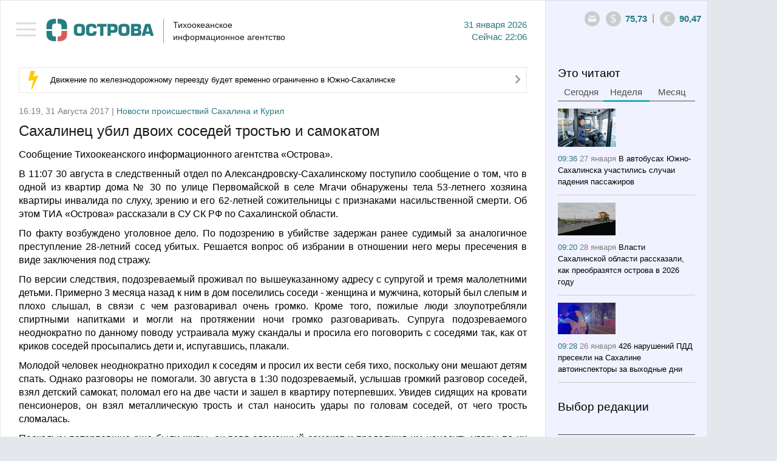

--- FILE ---
content_type: text/html; charset=utf-8
request_url: https://tia-ostrova.ru/news/obschestvo/155034/
body_size: 11903
content:

<!DOCTYPE html>

<html lang="en">



<head>



	<meta charset="utf-8" />



	<title itemprop="name">Сахалинец убил двоих соседей тростью и самокатом</title>

	<meta itemprop="description" content="В 11:07 30 августа в следственный отдел по Александровску-Сахалинскому поступило сообщение о том, что в одной из квартир дома № 30 по улице Первомайской в селе Мгачи обнаружены тела 53-летнего хозяина квартиры инвалида по слуху, зрению и его 62-летней сожительницы с признаками насиль�" name="description" />

	<meta content="" name="keywords" />

	<meta property="og:image" content="https://tia-ostrova.ru/images/news/" />


		<meta property="og:title" content="Сахалинец убил двоих соседей тростью и самокатом" />


		<meta property="og:description" content="В 11:07 30 августа в следственный отдел по Александровску-Сахалинскому поступило сообщение о том, что в одной из квартир дома № 30 по улице Первомайской в селе Мгачи обнаружены тела 53-летнего хозяина квартиры инвалида по слуху, зрению и его 62-летней сожительницы с признаками насиль�"/>


		<meta property="og:type" content="website"/>


		<meta property="og:url" content="https://tia-ostrova.ru/news/obschestvo/155034/"/>


		<meta property="og:site_name" content="tia-ostrova.ru"/>


		<meta property="og:see_also" content="https://tia-ostrova.ru/news/obschestvo/155034/"/>


		<meta name="twitter:card" content="summary"/>


		<meta name="twitter:site" content="tia-ostrova.ru"/>


		<meta name="twitter:title" content="Сахалинец убил двоих соседей тростью и самокатом">


		<meta name="twitter:description" content="В 11:07 30 августа в следственный отдел по Александровску-Сахалинскому поступило сообщение о том, что в одной из квартир дома № 30 по улице Первомайской в селе Мгачи обнаружены тела 53-летнего хозяина квартиры инвалида по слуху, зрению и его 62-летней сожительницы с признаками насиль�"/>


		<meta name="twitter:creator" content="tia-ostrova.ru"/>


		<meta name="twitter:image:src" content="https://tia-ostrova.ru/images/news/"/>


		<meta name="twitter:domain" content="tia-ostrova.ru"/>
	<link rel="shortcut icon" href="/img/favicon/favicon.ico" type="image/x-icon" />

	<link rel="icon" href="/img/favicon/favicon.ico" type="image/x-icon">

	<link rel="apple-touch-icon" sizes="57x57" href="/img/favicon/apple-icon-57x57.png">

	<link rel="apple-touch-icon" sizes="60x60" href="/img/favicon/apple-icon-60x60.png">

	<link rel="apple-touch-icon" sizes="72x72" href="/img/favicon/apple-icon-72x72.png">

	<link rel="apple-touch-icon" sizes="76x76" href="/img/favicon/apple-icon-76x76.png">

	<link rel="apple-touch-icon" sizes="114x114" href="/img/favicon/apple-icon-114x114.png">

	<link rel="apple-touch-icon" sizes="120x120" href="/img/favicon/apple-icon-120x120.png">

	<link rel="apple-touch-icon" sizes="144x144" href="/img/favicon/apple-icon-144x144.png">

	<link rel="apple-touch-icon" sizes="152x152" href="/img/favicon/apple-icon-152x152.png">

	<link rel="apple-touch-icon" sizes="180x180" href="/img/favicon/apple-icon-180x180.png">

	<link rel="icon" type="image/png" sizes="192x192"  href="/img/favicon/android-icon-192x192.png">

	<link rel="icon" type="image/png" sizes="32x32" href="/img/favicon/favicon-32x32.png">

	<link rel="icon" type="image/png" sizes="96x96" href="/img/favicon/favicon-96x96.png">

	<link rel="icon" type="image/png" sizes="16x16" href="/img/favicon/favicon-16x16.png">

	<link rel="manifest" href="/img/favicon/manifest.json">
	<link rel="alternate" type="application/rss+xml" title="Новости Сахалина и Курил в RSS" href="/rss.php" />
	<meta name="msapplication-TileColor" content="#ffffff">
	<meta name="msapplication-TileImage" content="/img/favicon/ms-icon-144x144.png">
	<meta name="theme-color" content="#ffffff">
	<meta http-equiv="X-UA-Compatible" content="IE=edge" />
	<meta name="viewport" content="width=device-width, initial-scale=1, maximum-scale=1" />
	<link rel="stylesheet" href="/libs/bootstrap/css/bootstrap.min.css" />
	<link rel="stylesheet" href="/libs/font-awesome/css/font-awesome.min.css" />
	<link type="text/css" rel="stylesheet" href="/libs/light-slider/css/lightslider.css" />
	<link rel="stylesheet"  href="/libs/light-gallery/css/lightgallery.css"/>

	<link rel="stylesheet" href="/libs/pagination/simplePagination.css">

	<link rel="stylesheet" href="/css/main.css" />

	<link rel="stylesheet" href="/css/media.css" />

	<script src='https://www.google.com/recaptcha/api.js'></script>
<script charset="UTF-8" src="//web.webpushs.com/js/push/8616e3a921be25c4a011f85b956ebfce_1.js" async></script>
<!-- script data-ad-client="ca-pub-0836765022082730" async src="https://pagead2.googlesyndication.com/pagead/js/adsbygoogle.js"></script -->
</head>

<body>


<nav id="menu" class="slideout-menu">

	<header>

		<ul class="menu">

			<li data-id="0" ><a href="/">Главная</a></li>

			
				<li data-id="4" ><a href="/news/politika/">Политика</a></li>

			
				<li data-id="5" ><a href="/news/zakon/">Закон</a></li>

			
				<li data-id="6" ><a href="/news/ekonomika/">Экономика</a></li>

			
				<li data-id="7" ><a href="/news/proisshestviya/">Происшествия</a></li>

			
				<li data-id="8" class="active"><a href="/news/obschestvo/">Общество</a></li>

			
				<li data-id="14" ><a href="/news/kul-tura/">Культура</a></li>

			
				<li data-id="15" ><a href="/news/sport/">Спорт</a></li>

			
				<li data-id="16" ><a href="/news/interv-yu/">Интервью</a></li>

			
				<li data-id="20" ><a href="/news/articles/">Статьи</a></li>

			
			<li class="delimiter"></li>

			
				<li class="other "><a href="/vybor-redakcii/">Выбор редакции</a></li>

			
				<li class="other "><a href="/photoreportagi/">Фоторепортажи</a></li>

			
				<li class="other "><a href="/myislandsmyfuture/">Мои острова - моё будущее</a></li>

			
				<li class="other "><a href="/analitika/">Аналитика</a></li>

			
									<li class="other "><a href="/interview/">Опросы</a></li>


			<li class="delimiter"></li>

			
			<li class="other "><a href="/arhive/">Архив</a></li>

		</ul>

		
		<form id="searchForm" method="post" action="/poisk/">

			<div class="form-group">

				<input type="text" name="search" class="form-control search" placeholder="Поиск">

				<button type="submit" class="btn btn-search"><i class="icon-14"></i></button>

			</div>

		</form>

	</header>

</nav>



<main id="panel" class="panel slideout-panel ">

    <header class="panel-header">

		<button class="btn-hamburger js-slideout-toggle"><span></span></button>

		<div class="container">

			<div class="row">
				<div class="left">
<!-- center>
<a href="http://ski-gv.ru/"><img src="/images/banner/gv.jpg"></a><br><br>
<a href="http://tourism.sakhalin.gov.ru/"><img src="/images/banner/kurily2018-2.gif"></center></a><br -->



					<a class="logo" href="/"><img src="/img/logo.png" alt="Тихоокеанское 
информационное агентство"/></a>

					<div class="name">Тихоокеанское <br/>информационное агентство</div>

					<div class="date">31  Января 2026<br/><span class='today'>Сейчас</span> 22:06</div>

					<div class="clearfix"></div>

				</div>

				<div class="right">

					<div>

						<div class="icons-shares">

							<ul class="row soc">

								<li><a target="_blank" rel="nofollow" href="#"><i class="icon-6"></i></a></li>

								<li><a target="_blank" rel="nofollow" href="#"><i class="icon-7"></i></a></li>

								<li><a target="_blank" rel="nofollow" href="#"><i class="icon-8"></i></a></li>

								<li><a target="_blank" rel="nofollow" href="#"><i class="icon-9"></i></a></li>

								<li><a target="_blank" rel="nofollow" href="#"><i class="icon-10"></i></a></li>

								<li><a target="_blank" rel="nofollow" href="#"><i class="icon-11"></i></a></li>

								<li><a target="_blank" rel="nofollow" href="#"><i class="icon-12"></i></a></li>

								<li><a target="_blank" rel="nofollow" href="#"><i class="icon-13"></i></a></li>

							</ul>

						</div>

						<a style=" display: none; " class="ico ico-shares" href="#"><i class="icon-1"></i></a><a class="ico" rel="nofollow" href="mailto:redactor@tia-ostrova.ru"><i class="icon-2"></i></a>

						<!-- div class="dropdown">

							<a class="dropdown-toggle" data-toggle="dropdown" href="#">RU <span class="caret"></span></a>

							<ul class="dropdown-menu" role="menu" aria-labelledby="dLabel">

								<li class="active"><a tabindex="-1" href="/news/obschestvo/155034/">RU</a></li>

								<li ><a tabindex="-1" href="/news/obschestvo/155034/?lang=_eng">EN</a></li>

								<li ><a tabindex="-1" href="/news/obschestvo/155034/?lang=_kor">KR</a></li>

							</ul>

						</div -->

					<!-- /div>

					<div --><span class="ico"><i class="icon-3"></i></span><span class="text" id="val-usd">75,73</span><span class="del">|</span><span class="ico"><i class="icon-4"></i></span><span class="text" id="val-eur">90,47</span><!-- span class="del">|</span><span class="ico"><i class="icon-5"></i></span><span class="text" id="val-oil">66,91</span --></div>

				</div>

			</div>

		</div>

    </header>
<article>
	<meta itemprop="identifier" content="155034">





<section class="box">


	<div class="container">


		<div class="row">


			<div class="left">


				<!--chached 31.01.2026 21:19:14--><div class="box-molniy"><i class="icon-15"></i><span><a href="/news/obschestvo/198624/">Движение по железнодорожному переезду будет временно ограниченно в Южно-Сахалинске</a></span><a href="/news/obschestvo/198624/"><i class="icon-20"></i></a></div>

                

				

					<!--chached 31.01.2026 22:06:00--><div class="date-prod"> 16:19, 31 Августа 2017 | <span>Новости происшествий Сахалина и Курил</span></div><header><h1 itemprop="headline" class="m_t_10">Сахалинец убил двоих соседей тростью и самокатом</h1></header> <div itemscope itemtype="http://schema.org/NewsArticle"><div class="main-text"><p>Сообщение Тихоокеанского информационного агентства &laquo;Острова&raquo;.</p><p><p style="text-align: justify;">В 11:07 30 августа в следственный отдел по Александровску-Сахалинскому поступило сообщение о том, что в одной из квартир дома № 30 по улице Первомайской в селе Мгачи обнаружены тела 53-летнего хозяина квартиры инвалида по слуху, зрению и его 62-летней сожительницы с признаками насильственной смерти. Об этом ТИА &laquo;Острова&raquo; рассказали в СУ СК РФ по Сахалинской области.</p><p style="text-align: justify;">По факту возбуждено уголовное дело. По подозрению в убийстве задержан ранее судимый за аналогичное преступление 28-летний сосед убитых. Решается вопрос об избрании в отношении него меры пресечения в виде заключения под стражу.</p><p style="text-align: justify;">По версии следствия, подозреваемый проживал по вышеуказанному адресу с супругой и тремя малолетними детьми. Примерно 3 месяца назад к ним в дом поселились соседи - женщина и мужчина, который был слепым и плохо слышал, в связи с чем разговаривал очень громко. Кроме того, пожилые люди злоупотребляли спиртными напитками и могли на протяжении ночи громко разговаривать. Супруга подозреваемого неоднократно по данному поводу устраивала мужу скандалы и просила его поговорить с соседями так, как от криков соседей просыпались дети и, испугавшись, плакали.</p><p style="text-align: justify;">Молодой человек неоднократно приходил к соседям и просил их вести себя тихо, поскольку они мешают детям спать. Однако разговоры не помогали. 30 августа в 1:30 подозреваемый, услышав громкий разговор соседей, взял детский самокат, поломал его на две части и зашел в квартиру потерпевших. Увидев сидящих на кровати пенсионеров, он взял металлическую трость и стал наносить удары по головам соседей, от чего трость сломалась.</p><p style="text-align: justify;">Поскольку потерпевшие еще были живы, он взял сломанный самокат и продолжил им наносить удары по их головам. После того, как подозреваемый понял, что мужчина и женщина умирают, он взял части самоката, вышел на улицу, пошел в лес, где разбросал в разных местах составляющие самоката. Затем придя на родник, подозреваемый сжег олимпийку, которая находилась в крови, после чего вернулся домой и лег спать.</p><p style="text-align: justify;">По уголовному делу проводятся следственные действия, направленные на сбор и закрепление доказательств, устанавливаются обстоятельства произошедшего. Расследование уголовного дела продолжается.</p></p><p style="text-align: center;"> <div itemprop="articleBody" class="row row-img"><div class="col-sm-8"><img src="http://tia-ostrova.ru/load/source/news_31082017161957.jpg" /></div><div class="col-sm-4"><div class="autor-img"></div></div></div> </p></div></div><hr class="lg"/><div class="share-link"><div class="item">Рассказать</div><div class="item"><a rel="nofollow" href="javascript: void(0)" onclick="Share.twitter('http://tia-ostrova.ru/news/obschestvo/155034/','Сахалинец убил двоих соседей тростью и самокатом')"><i class="icon-6"></i></a></div><div class="item"><a rel="nofollow" href="javascript: void(0)" onclick="Share.vkontakte('http://tia-ostrova.ru/news/obschestvo/155034/','Сахалинец убил двоих соседей тростью и самокатом','http://tia-ostrova.ru/images/news/','В 11:07 30 августа в следственный отдел по Александровску-Сахалинскому поступило сообщение о том, что в одной из квартир дома № 30 по улице Первомайской в селе Мгачи обнаружены тела 53-летнего хозяина квартиры инвалида по слуху, зрению и его 62-летней сожительницы с признаками насильственной смерти. Об этом ТИА «Острова» рассказали в СУ СК РФ по Сахалинской области.')"><i class="icon-7"></i></a></div><!-- div class="item"><a rel="nofollow" href="javascript: void(0)" onclick="Share.facebook('http://tia-ostrova.ru/news/obschestvo/155034/','Сахалинец убил двоих соседей тростью и самокатом','http://tia-ostrova.ru/images/news/','В 11:07 30 августа в следственный отдел по Александровску-Сахалинскому поступило сообщение о том, что в одной из квартир дома № 30 по улице Первомайской в селе Мгачи обнаружены тела 53-летнего хозяина квартиры инвалида по слуху, зрению и его 62-летней сожительницы с признаками насильственной смерти. Об этом ТИА «Острова» рассказали в СУ СК РФ по Сахалинской области.')"><i class="icon-8"></i></a></div --><div class="item"><a rel="nofollow" href="javascript: void(0)" onclick="Share.ok('http://tia-ostrova.ru/news/obschestvo/155034/','Сахалинец убил двоих соседей тростью и самокатом','http://tia-ostrova.ru/images/news/','В 11:07 30 августа в следственный отдел по Александровску-Сахалинскому поступило сообщение о том, что в одной из квартир дома № 30 по улице Первомайской в селе Мгачи обнаружены тела 53-летнего хозяина квартиры инвалида по слуху, зрению и его 62-летней сожительницы с признаками насильственной смерти. Об этом ТИА «Острова» рассказали в СУ СК РФ по Сахалинской области.')"><i class="icon-12"></i></a></div><!-- div class="item"><button type="button" class="btn btn-mail" data-toggle="modal" data-target="#myModalMail"><i class="icon-22"></i> Подписаться</button></div --><div class="item"><a style="color:black;" href="https://t.me/tiaostrova">ПОДПИСАТЬСЯ В TELEGRAM</a></div></div>
					
					<div class="clearfix"></div>

					
					<p class="comment-p">Комментарии - 0</p>

					<div class="new-reply">

						<form class="form replyForm">

							<input type="hidden" name="parentId" class="parentId" value="0">

							<input type="hidden" name="type_data" value="0">

							<input type="hidden" name="id_data" value="155034">

							<input type="hidden" name="id_user" value="0">

							<input type="hidden" name="reply" value="Ваш отзыв успешно добавлен.">

							<div class="row">

								<div class="form-group check-group">

									<input type="checkbox" id="anonime" name="anonime" value="1" class="checkbox" onChange="if ($(this).prop('checked')) {$('.name-anonime-0').show();} else {$('.name-anonime-0').hide();}"><label for="anonime">Анонимно</label>

								</div>

								
								<div class="form-group check-group">

									<a href="#myModalLogin" data-toggle="modal" rel="nofollow" onClick="$('#lostpass').hide();$('#avtorization').show();$('#registration').hide();">Авторизоваться</a>

								</div>

								
							</div>

							<div class="clearfix"></div>

							<div class="row">

								<div class="col-md-6">

									<div class="form-group name-anonime-0" style="display: none;">

										<input type="text" class="form-control" name="name" placeholder="Имя" autocomplete="off"/>

									</div>

								</div>

							</div>

							<div class="row">

								<div class="col-md-7">

									<div class="form-group">

										<textarea style="height:77px" class="form-control" name="text" placeholder="Ваш комментарий" autocomplete="off" required=""></textarea>

									</div>

								</div>

								<div class="col-md-5">

									<div class="form-group">

										<div class="g-recaptcha" data-sitekey="6LfW_DUUAAAAAGKVQ8E2jOknzvZphfRUGOutcYZ0"></div>

									</div>

								</div>

							</div>

							<div class="form-group">

								<button type="submit" class="btn btn-main gray">Добавить</button> <span id="reply-reply" style="display:none;">Ваш отзыв успешно добавлен</span>

							</div>

						</form>

					</div>

					
					<form id="formReplyFilter" class="form">

						<input type="hidden" name="page" value="1">

	
					<input type="hidden" name="lang" value="_rus">

						<input type="hidden" name="type_data" value="0">

						<input type="hidden" name="id_data" value="155034">

						<input type="hidden" name="limit" value="9999">

						<input type="hidden" name="btn_name" value="Добавить">

	
					<input type="hidden" name="anonime_name" value="Имя">

						<input type="hidden" name="a_name" value="ответить">

						<input type="hidden" name="text_1" value="Анонимно">

					</form>

					<div id="load-data-reply"></div>

					<div class="clearfix"></div>

					
				
				<h3 class='lc'>Еще материалы в рубрике: <p>Новости происшествий Сахалина и Курил</p>					
				</h3>
				<hr class="sm">

				<form id="formFilter">

					<input type="hidden" name="page" id="page" value="0">

					<input type="hidden" name="lang" value="_rus">

					<input type="hidden" name="id_tags" value="">

					

					<input type="hidden" name="cur_lang_url" value="">

					<input type="hidden" name="url" id="url" value="/core/load_news.php">

					<input type="hidden" name="limit" value="10">

					<input type="hidden" name="status_r" value="">

					

					
						<input type="hidden" name="id_category" value="8">

					
				</form>

				<div>

					<ul class="news-main" id="load-data"></ul>

				</div>

				<div id="load-img" class="text-center"><img src="/img/loading.gif" width="60" alt=""/></div>

				<div id="download" class="download"><a href="javascript: load_Data();"><i class="fa fa-spinner"></i> Загрузить еще</a></div>

				<div class="clearfix"></div>

			</div>

			<!--chached 31.01.2026 21:19:14--><div class="right"><div id="block-fixed"><div class="row"><div class="col-6"><h3 class="m_b_6">Это читают</h3><ul class="nav nav-tabs"><li><a href="#tab-today" data-toggle="tab">Сегодня</a></li><li class="active"><a href="#tab-week" data-toggle="tab">Неделя</a></li><li><a href="#tab-month" data-toggle="tab">Месяц</a></li></ul><div class="tab-content"><div class="tab-pane fade" id="tab-today"><ul class="news-sm"><li><span class="date">14:18 <span>Сегодня</span></span> <a href="/news/articles/198626/">Где выгоднее покупать почтовые пакеты: сравниваем три варианта</a></li><li><span class="date">14:19 <span>Сегодня</span></span> <a href="/news/articles/198627/">Сколько служит спанбонд и как продлить его долговечность</a></li></ul></div><div class="tab-pane fade in active" id="tab-week"><ul class="news-sm"><li><img src="/images/news/sa706f5a1a323.jpg" alt="В автобусах Южно-Сахалинска участились случаи падения пассажиров" title="В автобусах Южно-Сахалинска участились случаи падения пассажиров"/><br/><span class="date">09:36 <span>27 Января</span></span> <a href="/news/proisshestviya/198538/">В автобусах Южно-Сахалинска участились случаи падения пассажиров</a></li><li><img src="/images/news/sf101c65a529f.jpg" alt="Власти Сахалинской области рассказали, как преобразятся острова в 2026 году" title="Власти Сахалинской области рассказали, как преобразятся острова в 2026 году"/><br/><span class="date">09:20 <span>28 Января</span></span> <a href="/news/obschestvo/198559/">Власти Сахалинской области рассказали, как преобразятся острова в 2026 году</a></li><li><img src="/images/news/sa4f64f089f4a.jpg" alt="426 нарушений ПДД пресекли на Сахалине автоинспекторы за выходные дни" title="426 нарушений ПДД пресекли на Сахалине автоинспекторы за выходные дни"/><br/><span class="date">09:28 <span>26 Января</span></span> <a href="/news/proisshestviya/198512/">426 нарушений ПДД пресекли на Сахалине автоинспекторы за выходные дни</a></li><li><img src="/images/news/s7462c4f530b7.jpg" alt="На Сахалине на утро 26 января закрыты для движения два участка дорог" title="На Сахалине на утро 26 января закрыты для движения два участка дорог"/><br/><span class="date">09:21 <span>26 Января</span></span> <a href="/news/obschestvo/198511/">На Сахалине на утро 26 января закрыты для движения два участка дорог</a></li></ul></div><div class="tab-pane fade" id="tab-month"><ul class="news-sm"><li><img src="/images/news/sa52c70cb1ecb.JPG" alt="Сахалинскую Декаду спорта и здоровья завершили "Рождественской лыжней"" title="Сахалинскую Декаду спорта и здоровья завершили "Рождественской лыжней""/><br/><span class="date">18:33 <span>8 Января</span></span> <a href="/news/sport/198296/">Сахалинскую Декаду спорта и здоровья завершили "Рождественской лыжней"</a></li><li><img src="/images/news/s5d8140d43d41.jpg" alt="Сахалинца пытались убить во сне, но он оказал сопротивление и выжил" title="Сахалинца пытались убить во сне, но он оказал сопротивление и выжил"/><br/><span class="date">18:37 <span>8 Января</span></span> <a href="/news/proisshestviya/198297/">Сахалинца пытались убить во сне, но он оказал сопротивление и выжил</a></li><li><img src="/images/news/s20b9008f7623.jpg" alt="Военнослужащие на Сахалине проходят обязательному курсу боевой подготовки" title="Военнослужащие на Сахалине проходят обязательному курсу боевой подготовки"/><br/><span class="date">12:31 <span>23 Января</span></span> <a href="/news/obschestvo/198495/">Военнослужащие на Сахалине проходят обязательному курсу боевой подготовки</a></li><li><img src="/images/news/s6e4c07e75c03.jpg" alt="Собственники квартир в Южно-Сахалинске вводят доплату за уборку парковок" title="Собственники квартир в Южно-Сахалинске вводят доплату за уборку парковок"/><br/><span class="date">10:36 <span>21 Января</span></span> <a href="/news/obschestvo/198448/">Собственники квартир в Южно-Сахалинске вводят доплату за уборку парковок</a></li></ul></div></div></div><div class="col-6"><h3>Выбор редакции</h3><hr class="sm"/><ul class="news-sm"><li><span class="date">12:28 <span>Вчера</span></span> <a href="/news/sport/198609/">Хабаровская и якутская лыжницы победили в спринте на Сахалине</a></li><li><span class="date">11:04 <span>29 Января</span></span> <a href="/news/obschestvo/198585/">Педагог из Ростовской области смогла реализовать себя на Сахалине благодаря программе "Земский учитель"</a></li><li><span class="date">10:28 <span>28 Января</span></span> <a href="/news/kul-tura/198562/">Сахалинская библиотека объявила сбор книг в рамках всероссийской акции</a></li><li><span class="date">09:36 <span>27 Января</span></span> <a href="/news/proisshestviya/198538/">В автобусах Южно-Сахалинска участились случаи падения пассажиров</a></li></ul></div><div class="clearfix"></div><!-- временно закомментированные фоторепортажи <div class="col-12"><h3 class="m_b_10">Фоторепортажи</h3><hr class="sm"/><ul class="row foto-sm"></ul></div>конец --><div class="col-12"><h3 class="m_b_10">Мои острова - моё будущее</h3><hr class="sm"/><ul class="news-sm"><li><img src="/images/useful/s22b369b2ae16.jpg" alt="Студентка Алина Нурланова: На Сахалине есть все, чтобы строить здесь свое будущее" title="Студентка Алина Нурланова: На Сахалине есть все, чтобы строить здесь свое будущее"/><br/><span class="date">09:25 <span>29 Ноября</span></span> <a href="/myislandsmyfuture/24/">Студентка Алина Нурланова: На Сахалине есть все, чтобы строить здесь свое будущее</a></li><li><img src="/images/useful/se11e3e81ee3b.jpg" alt="Скалолаз Александр Назин: На вершине чувствуешь себя свободным" title="Скалолаз Александр Назин: На вершине чувствуешь себя свободным"/><br/><span class="date">21:00 <span>25 Ноября</span></span> <a href="/myislandsmyfuture/23/">Скалолаз Александр Назин: На вершине чувствуешь себя свободным</a></li><li><img src="/images/useful/sf8ce054e6b70.jpg" alt="Художница Марина Пузик: Хочу сделать Сахалин красивее" title="Художница Марина Пузик: Хочу сделать Сахалин красивее"/><br/><span class="date">11:10 <span>15 Ноября</span></span> <a href="/myislandsmyfuture/22/">Художница Марина Пузик: Хочу сделать Сахалин красивее</a></li><li><img src="/images/useful/s1e70d9a9eff3.jpg" alt="Сооснователь фотомастерской Александр Гайворон: Никто не покажет Сахалин лучше сахалинца" title="Сооснователь фотомастерской Александр Гайворон: Никто не покажет Сахалин лучше сахалинца"/><br/><span class="date">21:29 <span>8 Ноября</span></span> <a href="/myislandsmyfuture/21/">Сооснователь фотомастерской Александр Гайворон: Никто не покажет Сахалин лучше сахалинца</a></li></ul><!-- a href="http://sakhalin.rosautoprokat.ru"><img class="banner" src="/images/reklama/c7eab71c8637.jpg" alt="Реклама 1" title="Реклама 1"/></a --></div><div class="col-6"><a href="http://www.tia-ostrova.ru/"><img class="banner" src="/images/reklama/73f454e3aae6.jpg" alt="Реклама 2" title="Реклама 2"/></a><h3 class="m_b_10">Аналитика</h3><hr class="sm"/><ul class="news-sm"><li><img src="/images/analitic/s3be11f9a3cc6.jpg" alt="Товарищ Си – о человеческом капитале" title="Товарищ Си – о человеческом капитале"/><br/><span class="date">18:12 <span>21 Ноября</span></span> <a href="/analitika/47/">Товарищ Си – о человеческом капитале</a></li><li><img src="/images/analitic/s9e3a9eff7b1d.jpg" alt="Безопасно ли подключаться к открытой сети Wi-Fi?" title="Безопасно ли подключаться к открытой сети Wi-Fi?"/><br/><span class="date">09:37 <span>12 Июля</span></span> <a href="/analitika/46/">Безопасно ли подключаться к открытой сети Wi-Fi?</a></li><li><img src="/images/analitic/sf4b6f983a4fa.jpg" alt="Мэрия Южно-Сахалинска заявила, что при развитии застроенных территорий прежде всего учитываются интересы людей " title="Мэрия Южно-Сахалинска заявила, что при развитии застроенных территорий прежде всего учитываются интересы людей "/><br/><span class="date">12:05 <span>14 Мая</span></span> <a href="/analitika/45/">Мэрия Южно-Сахалинска заявила, что при развитии застроенных территорий прежде всего учитываются интересы людей </a></li><li><img src="/images/analitic/s2aa64d8c6fd9.jpg" alt="На Сахалине пройдет климатическая неделя" title="На Сахалине пройдет климатическая неделя"/><br/><span class="date">11:59 <span>13 Мая</span></span> <a href="/analitika/44/">На Сахалине пройдет климатическая неделя</a></li></ul></div><div class="clearfix"></div><div class="col-12"><h3 class="m_b_10">Опрос</h3><hr class="sm"/><p class="quest">Какой губернатор Сахалинской области, по-вашему, лучше всего управлял ей?</p><form id="questForm" method="POST" action="/interview/38/"><div class="form-group m_b_6"><input type="radio" id="quest_1" name="quest" value="126" class="radio"><label for="quest_1">Валентин Федоров</label></div><div class="form-group m_b_6"><input type="radio" id="quest_2" name="quest" value="127" class="radio"><label for="quest_2">Евгений Краснояров</label></div><div class="form-group m_b_6"><input type="radio" id="quest_3" name="quest" value="128" class="radio"><label for="quest_3">Игорь Фархутдинов</label></div><div class="form-group m_b_6"><input type="radio" id="quest_4" name="quest" value="129" class="radio"><label for="quest_4">Иван Малахов</label></div><div class="form-group m_b_6"><input type="radio" id="quest_5" name="quest" value="130" class="radio"><label for="quest_5">Александр Хорошавин</label></div><div class="form-group m_b_6"><input type="radio" id="quest_6" name="quest" value="131" class="radio"><label for="quest_6">Олег Кожемяко</label></div><div class="form-group m_b_6"><input type="radio" id="quest_7" name="quest" value="132" class="radio"><label for="quest_7">Валерий Лимаренко</label></div><div class="form-group m_t_20"><button class="btn btn-main" type="submit">Голосовать</button></div></form></div></div></div></div>
		</div>

	</div>

</section>

<script>

	Share = {

		vkontakte: function(purl, ptitle, pimg, text) {

			url  = 'http://vkontakte.ru/share.php?';

			url += 'url='          + encodeURIComponent(purl);

			url += '&title='       + encodeURIComponent(ptitle);

			url += '&description=' + encodeURIComponent(text);

			url += '&image='       + encodeURIComponent(pimg);

			url += '&noparse=true';

			Share.popup(url);

		},

		facebook: function(purl, ptitle, pimg, text) {

			url  = 'http://www.facebook.com/sharer.php?s=100';

			url += '&p[title]='     + encodeURIComponent(ptitle);

			url += '&p[summary]='   + encodeURIComponent(text);

			url += '&p[url]='       + encodeURIComponent(purl);

			url += '&p[images][0]=' + encodeURIComponent(pimg);

			Share.popup(url);

		},

		twitter: function(purl, ptitle) {

			url  = 'http://twitter.com/share?';

			url += 'text='      + encodeURIComponent(ptitle);

			url += '&url='      + encodeURIComponent(purl);

			url += '&counturl=' + encodeURIComponent(purl);

			Share.popup(url);

		},

		ok: function(purl, ptitle) {

			url  = 'http://www.ok.ru/dk?st.cmd=addShare&st.s=1';

			url += '&st.comments='      + encodeURIComponent(ptitle);

			url += '&st._surl='      + encodeURIComponent(purl);

			Share.popup(url);

		},

		popup: function(url) {

			window.open(url,'','toolbar=0,status=0,width=626,height=436');

		}

	};

</script>
</article>
	
	<footer class="panel-footer">
		<div class="container">
			<div class="p-left">
				<div class="item">
					<ul class="row">
											<li "><a href="/reklama/">Реклама</a></li>
											<li "><a href="/o-kompanii/">О компании</a></li>
											<li><a href="/arhive">АРХИВ НОВОСТЕЙ</a></li>
					</ul>
					<!-- <a class="add-yandex" target="_blank" rel="nofollow" href="http://www.yandex.ru/?add=165363&amp;from=promocode">Добавить в Яндекс</a> -->
					<ul hidden class="row soc">
						<li><a target="_blank" rel="nofollow" href="#"><i class="icon-6"></i></a></li>
						<li><a target="_blank" rel="nofollow" href="#"><i class="icon-7"></i></a></li>
						<li><a target="_blank" rel="nofollow" href="#"><i class="icon-8"></i></a></li>
						<li><a target="_blank" rel="nofollow" href="#"><i class="icon-9"></i></a></li>
						<li><a target="_blank" rel="nofollow" href="#"><i class="icon-10"></i></a></li>
						<li><a target="_blank" rel="nofollow" href="#"><i class="icon-11"></i></a></li>
						<li><a target="_blank" rel="nofollow" href="#"><i class="icon-12"></i></a></li>
						<li><a target="_blank" rel="nofollow" href="#"><i class="icon-13"></i></a></li>
					</ul>
					<div class="clearfix"></div>
				</div>
				<div class="item"><p>&copy; 2001 - 2025 ТИА &laquo;ОСТРОВА&raquo;. Редакция: <a href="mailto:redaktor@tia-ostrova.ru">redaktor@tia-ostrova.ru</a>. <strong><span style="font-size: 8pt;">18+</span></strong></p>
<p>На сайте распространяется продукция Тихоокеанского информационного агентства "Острова".</p>
<p>Свидетельство ИА № 15-0239 от 10.08.2001 г. || <a href="/news.php">Полный архив новостей Сахалинской области с 2001 года</a></p>
<p>При полном или частичном использовании материалов гиперссылка на ТИА "Острова" обязательна.</p>
<p>Реклама, информационное сотрудничество: <strong>(4242) 44-28-14.</strong></p></div>
			</div>
			<div class="p-right">

<!-- Yandex.Metrika informer -->
<a href="https://metrika.yandex.ru/stat/?id=25636595&amp;from=informer"
target="_blank" rel="nofollow"><img src="https://informer.yandex.ru/informer/25636595/3_1_FFFFFFFF_EFEFEFFF_0_pageviews"
style="width:88px; height:31px; border:0;" alt="Яндекс.Метрика" title="Яндекс.Метрика: данные за сегодня (просмотры, визиты и уникальные посетители)" class="ym-advanced-informer" data-cid="25636595" data-lang="ru" /></a>
<!-- /Yandex.Metrika informer -->

<!-- Yandex.Metrika counter -->
<script type="text/javascript" >
   (function(m,e,t,r,i,k,a){m[i]=m[i]||function(){(m[i].a=m[i].a||[]).push(arguments)};
   m[i].l=1*new Date();k=e.createElement(t),a=e.getElementsByTagName(t)[0],k.async=1,k.src=r,a.parentNode.insertBefore(k,a)})
   (window, document, "script", "https://mc.yandex.ru/metrika/tag.js", "ym");

   ym(25636595, "init", {
        clickmap:true,
        trackLinks:true,
        accurateTrackBounce:true,
        webvisor:true
   });
</script>
<noscript><div><img src="https://mc.yandex.ru/watch/25636595" style="position:absolute; left:-9999px;" alt="" /></div></noscript>
<!-- /Yandex.Metrika counter -->
				<!--LiveInternet counter--><script type="text/javascript"><!--
document.write("<a href='http://www.liveinternet.ru/click' "+
"target=_blank><img src='//counter.yadro.ru/hit?t14.13;r"+
escape(document.referrer)+((typeof(screen)=="undefined")?"":
";s"+screen.width+"*"+screen.height+"*"+(screen.colorDepth?
screen.colorDepth:screen.pixelDepth))+";u"+escape(document.URL)+
";"+Math.random()+
"' alt='' title='LiveInternet: показано число просмотров за 24"+
" часа, посетителей за 24 часа и за сегодня' "+
"border='0' width='0' height='0'><\/a>")
//--></script>

<!--/LiveInternet-->
				<br/>
				<div class="wbest">разработано <a href="http://wbest.ru?utm_source=site-client&utm_medium=banner&utm_campaign=wbest&utm_content=tia-ostrova" target="_blank" rel="nofollow"><div class="img"></div></a></div>
			</div>
			<div class="clearfix"></div>
		</div>
    </footer>
</main>
<div id="toTop"><i class="fa fa-angle-up"></i></div>



	
	<div class="modal fade" id="myModalMail" tabindex="-1" role="dialog" aria-labelledby="myModalLabel" aria-hidden="true">
	  <div class="modal-dialog">
		<div class="modal-content">
			<button type="button" class="close modal-close" data-dismiss="modal" aria-hidden="true">×</button>
			<div class="modal-header">
				<h3>Подписка на рассылку</h3> <span class="slesh">/</span>
				<button type="button" class="close" data-dismiss="modal" aria-hidden="true">Закрыть окно</button>
				<div class="clearfix"></div>
			</div>
			<div class="modal-body">
				<form id="mailForm" class="form">
					<input type="hidden" name="reply" value="Ваша подписка успешно оформлена.">
					<input type="hidden" name="theme" value="Подписка на новости.">					
					<div class="form-group">
						<input type="email" name="email" value="" autocomplete="on" placeholder="Email" class="form-control" required="required">
					</div>
					<!--<div class="form-group podpis-group">
						<input type="checkbox" id="podpis_1" name="podpis_1" value="Главные новости дня Ежедневно в" class="checkbox"><label for="podpis_1">Главные новости дня</label>
						<span>Ежедневно в</span><input type="text" name="podpis_1_time" value="" placeholder="09:00" class="form-control time-control mask-time">
					</div>
					<div class="form-group podpis-group">
						<input type="checkbox" id="podpis_2" name="podpis_2" value="Главные новости недели Еженедельно в пятницу" class="checkbox"><label for="podpis_2">Главные новости недели</label>
						<span>Еженедельно в пятницу</span>
					</div>-->
					<div class="accordion" id="accordion2">
					  <div class="accordion-group">
						<div class="accordion-heading">
						  <a class="accordion-toggle" data-toggle="collapse" data-parent="#accordion2" href="#collapseOne">Пользовательское соглашение <i class="fa fa-caret-up"></i></a>
						</div>
						<div id="collapseOne" class="accordion-body collapse in">
						  <div class="accordion-inner"><p>Пользователь согласен на получение информационных сообщений, связанных с сайтом и/или тематикой сайта, персонализированных сообщений и/или рекламы, которые могут направляться по адресу электронной почты, указанному пользователем при регистрации на сайте.</p>

<p>Пользователь вправе в любое время и по любой причине отказаться от получения информационных сообщений путем нажатия на ссылку, содержащуюся в каждом информационном сообщении.</p></div>
						</div>
					  </div>
					</div>
					<div class="form-group check-group">
						<input type="checkbox" checked="" id="check_0" name="check_0" value="1" class="checkbox"><label for="check_0">Я согласен (а)</label>
					</div>
					<br/>
					<div class="form-group">
						<button type="submit" class="btn btn-main">Подписаться</button>
					</div>
				</form>
			</div>
		</div>
	  </div>
	</div>
	
	<div class="modal fade" id="myModalLogin" tabindex="-1" role="dialog" aria-labelledby="myModalLabel" aria-hidden="true">
	  <div class="modal-dialog">
		<div class="modal-content" id="avtorization">
			<div class="modal-header">
				<h3>Авторизация</h3> <span class="slesh">/</span> <a href="javascript:void(0);" onClick="$('#lostpass').hide();$('#avtorization').hide();$('#registration').show();">Зарегистрироваться</a> <span class="slesh m_l_10">/</span>
				<button type="button" class="close" data-dismiss="modal" aria-hidden="true">Закрыть окно</button>
				<div class="clearfix"></div>
			</div>
			<div class="modal-body">
				<form id="loginForm" class="form">	
					<input type="hidden" name="lang" value="_rus">
					<div class="form-group">
						<input type="text" name="login" value="" autocomplete="on" placeholder="Логин" class="form-control" required="required">
					</div>
					<div class="form-group">
						<input type="password" name="pass" value="" autocomplete="on" placeholder="Пароль" class="form-control" required="required">
					</div>
					<div class="form-group m_w_280 text-right">
						<a href="javascript:void(0);" onClick="$('#lostpass').show();$('#avtorization').hide();$('#registration').hide();">Забыли пароль?</a>
					</div>
					<br/>
					<div class="form-group">
						<button type="submit" class="btn btn-main">Войти</button>
					</div>
				</form>
			</div>
		</div>
		<div class="modal-content" id="registration" style="display:none;">
			<div class="modal-header">
				<h3>Регистрация</h3> <span class="slesh">/</span> <a href="javascript:void(0);" onClick="$('#lostpass').hide();$('#avtorization').show();$('#registration').hide();">Авторизоваться</a> <span class="slesh m_l_10">/</span>
				<button type="button" class="close" data-dismiss="modal" aria-hidden="true">Закрыть окно</button>
				<div class="clearfix"></div>
			</div>
			<div class="modal-body">
				<form id="regForm" class="form">
					<input type="hidden" name="lang" value="_rus">
					<div class="row m_w_600">
						<div class="col-sm-6">
							<div class="form-group">
								<input type="text" name="login" value="" autocomplete="on" placeholder="Логин" class="form-control" required="required">
							</div>
						</div>
						<div class="col-sm-6">
							<div class="form-group">
								<input type="text" name="name" value="" autocomplete="on" placeholder="Имя" class="form-control" required="required">
							</div>
						</div>
						<div class="col-sm-6">
							<div class="form-group">
								<input type="email" name="email" value="" autocomplete="on" placeholder="Email" class="form-control" required="required">
							</div>
						</div>
						<div class="col-sm-6">
							<div class="form-group">
								<input type="tel" name="tel" value="" autocomplete="on" placeholder="Телефон" class="form-control mask-tel" required="required">
							</div>
						</div>
						<div class="col-sm-6">
							<div class="form-group">
								<input type="password" name="pass" value="" autocomplete="on" placeholder="Пароль" class="form-control" required="required">
							</div>
						</div>
						<div class="col-sm-6">
							<div class="form-group">
								<input type="password" name="pass_check" value="" autocomplete="off" placeholder="Повторите пароль" class="form-control" required="required">
							</div>
						</div>
					</div>
					<br/>
					<div class="form-group">
						<button type="submit" class="btn btn-main">Зарегистрироваться</button>
					</div>
				</form>
			</div>
		</div>
		<div class="modal-content" id="lostpass" style="display:none;">
			<div class="modal-header">
				<h3>Восстановление пароля</h3> <span class="slesh">/</span> <a href="javascript:void(0);" onClick="$('#lostpass').hide();$('#avtorization').show();$('#registration').hide();">Авторизоваться</a> <span class="slesh m_l_10">/</span>
				<button type="button" class="close" data-dismiss="modal" aria-hidden="true">Закрыть окно</button>
				<div class="clearfix"></div>
			</div>
			<div class="modal-body">
				<form id="lostPassForm" class="form">
					<input type="hidden" name="lang" value="_rus">
					<div class="form-group">
						<input type="email" name="email" value="" autocomplete="on" placeholder="Email" class="form-control" required="required">
					</div><br/>
					<div class="form-group">
						<button type="submit" class="btn btn-main">Восстановить</button>
					</div>
				</form>
			</div>
		</div>
	  </div>
	</div>
	<div class="modal fade" id="myModalOpen" tabindex="-1" role="dialog" aria-labelledby="myModalLabel" aria-hidden="true">
	  <div class="modal-dialog">
		<div class="modal-content">
			<div class="modal-header">
				<h3>Редактировать отзыв</h3>
				<span class="slesh">/</span>
				<button type="button" class="close" data-dismiss="modal" aria-hidden="true">Закрыть окно</button>
			</div>
			<div class="modal-body">

			</div>
		</div>
	  </div>
	</div>
	
	<div class="modal fade" id="myModal" tabindex="-1" role="dialog" aria-labelledby="myModalLabel" aria-hidden="true">
	  <div class="modal-dialog">
		<div class="modal-content">
			<div class="modal-header">
				<button type="button" class="close" data-dismiss="modal" aria-hidden="true">×</button>
				<h3></h3>
			</div>
			<div class="modal-body">

			</div>
		</div>
	  </div>
	</div>
	<!--[if lt IE 9]>
		<script src="/libs/html5shiv/es5-shim.min.js"></script>
		<script src="/libs/html5shiv/html5shiv.min.js"></script>
		<script src="/libs/html5shiv/html5shiv-printshiv.min.js"></script>
		<script src="/libs/respond/respond.min.js"></script>
	<![endif]-->
	<script charset="UTF-8" src="//cdn.sendpulse.com/js/push/4c689e5cd02f87b751ba7bf0db75d131_0.js" async></script -->
	<script src="/libs/jquery/jquery-1.11.2.min.js"></script>
	<script src="/libs/modernizr/modernizr.js"></script>
	<script src="/libs/bootstrap/js/bootstrap.min.js"></script>
	<script src="/libs/waypoints/waypoints.min.js"></script>
	<script src="/libs/plugins-scroll/plugins-scroll.js"></script>
	<script src="/libs/light-slider/js/lightslider.js"></script>
	<script src="/libs/light-gallery/js/lightgallery.js"></script>
	<script src="/libs/light-gallery/js/lg-fullscreen.js"></script>
	<script src="/libs/light-gallery/js/lg-thumbnail.js"></script>
	<script src="/libs/slideout/slideout.js"></script>
	<script src="/libs/mask/jquery.mask.js"></script>
	<script src="/libs/pagination/hl-all.js"></script>
	<script src="/libs/pagination/jquery.simplePagination.js"></script>
	<script src="/js/common.js"></script>
	<script>
					load_Data();
							load_Reply();
					</script>
</body>
</html>


--- FILE ---
content_type: text/html; charset=utf-8
request_url: https://www.google.com/recaptcha/api2/anchor?ar=1&k=6LfW_DUUAAAAAGKVQ8E2jOknzvZphfRUGOutcYZ0&co=aHR0cHM6Ly90aWEtb3N0cm92YS5ydTo0NDM.&hl=en&v=N67nZn4AqZkNcbeMu4prBgzg&size=normal&anchor-ms=20000&execute-ms=30000&cb=hsjbnxprvbl0
body_size: 49528
content:
<!DOCTYPE HTML><html dir="ltr" lang="en"><head><meta http-equiv="Content-Type" content="text/html; charset=UTF-8">
<meta http-equiv="X-UA-Compatible" content="IE=edge">
<title>reCAPTCHA</title>
<style type="text/css">
/* cyrillic-ext */
@font-face {
  font-family: 'Roboto';
  font-style: normal;
  font-weight: 400;
  font-stretch: 100%;
  src: url(//fonts.gstatic.com/s/roboto/v48/KFO7CnqEu92Fr1ME7kSn66aGLdTylUAMa3GUBHMdazTgWw.woff2) format('woff2');
  unicode-range: U+0460-052F, U+1C80-1C8A, U+20B4, U+2DE0-2DFF, U+A640-A69F, U+FE2E-FE2F;
}
/* cyrillic */
@font-face {
  font-family: 'Roboto';
  font-style: normal;
  font-weight: 400;
  font-stretch: 100%;
  src: url(//fonts.gstatic.com/s/roboto/v48/KFO7CnqEu92Fr1ME7kSn66aGLdTylUAMa3iUBHMdazTgWw.woff2) format('woff2');
  unicode-range: U+0301, U+0400-045F, U+0490-0491, U+04B0-04B1, U+2116;
}
/* greek-ext */
@font-face {
  font-family: 'Roboto';
  font-style: normal;
  font-weight: 400;
  font-stretch: 100%;
  src: url(//fonts.gstatic.com/s/roboto/v48/KFO7CnqEu92Fr1ME7kSn66aGLdTylUAMa3CUBHMdazTgWw.woff2) format('woff2');
  unicode-range: U+1F00-1FFF;
}
/* greek */
@font-face {
  font-family: 'Roboto';
  font-style: normal;
  font-weight: 400;
  font-stretch: 100%;
  src: url(//fonts.gstatic.com/s/roboto/v48/KFO7CnqEu92Fr1ME7kSn66aGLdTylUAMa3-UBHMdazTgWw.woff2) format('woff2');
  unicode-range: U+0370-0377, U+037A-037F, U+0384-038A, U+038C, U+038E-03A1, U+03A3-03FF;
}
/* math */
@font-face {
  font-family: 'Roboto';
  font-style: normal;
  font-weight: 400;
  font-stretch: 100%;
  src: url(//fonts.gstatic.com/s/roboto/v48/KFO7CnqEu92Fr1ME7kSn66aGLdTylUAMawCUBHMdazTgWw.woff2) format('woff2');
  unicode-range: U+0302-0303, U+0305, U+0307-0308, U+0310, U+0312, U+0315, U+031A, U+0326-0327, U+032C, U+032F-0330, U+0332-0333, U+0338, U+033A, U+0346, U+034D, U+0391-03A1, U+03A3-03A9, U+03B1-03C9, U+03D1, U+03D5-03D6, U+03F0-03F1, U+03F4-03F5, U+2016-2017, U+2034-2038, U+203C, U+2040, U+2043, U+2047, U+2050, U+2057, U+205F, U+2070-2071, U+2074-208E, U+2090-209C, U+20D0-20DC, U+20E1, U+20E5-20EF, U+2100-2112, U+2114-2115, U+2117-2121, U+2123-214F, U+2190, U+2192, U+2194-21AE, U+21B0-21E5, U+21F1-21F2, U+21F4-2211, U+2213-2214, U+2216-22FF, U+2308-230B, U+2310, U+2319, U+231C-2321, U+2336-237A, U+237C, U+2395, U+239B-23B7, U+23D0, U+23DC-23E1, U+2474-2475, U+25AF, U+25B3, U+25B7, U+25BD, U+25C1, U+25CA, U+25CC, U+25FB, U+266D-266F, U+27C0-27FF, U+2900-2AFF, U+2B0E-2B11, U+2B30-2B4C, U+2BFE, U+3030, U+FF5B, U+FF5D, U+1D400-1D7FF, U+1EE00-1EEFF;
}
/* symbols */
@font-face {
  font-family: 'Roboto';
  font-style: normal;
  font-weight: 400;
  font-stretch: 100%;
  src: url(//fonts.gstatic.com/s/roboto/v48/KFO7CnqEu92Fr1ME7kSn66aGLdTylUAMaxKUBHMdazTgWw.woff2) format('woff2');
  unicode-range: U+0001-000C, U+000E-001F, U+007F-009F, U+20DD-20E0, U+20E2-20E4, U+2150-218F, U+2190, U+2192, U+2194-2199, U+21AF, U+21E6-21F0, U+21F3, U+2218-2219, U+2299, U+22C4-22C6, U+2300-243F, U+2440-244A, U+2460-24FF, U+25A0-27BF, U+2800-28FF, U+2921-2922, U+2981, U+29BF, U+29EB, U+2B00-2BFF, U+4DC0-4DFF, U+FFF9-FFFB, U+10140-1018E, U+10190-1019C, U+101A0, U+101D0-101FD, U+102E0-102FB, U+10E60-10E7E, U+1D2C0-1D2D3, U+1D2E0-1D37F, U+1F000-1F0FF, U+1F100-1F1AD, U+1F1E6-1F1FF, U+1F30D-1F30F, U+1F315, U+1F31C, U+1F31E, U+1F320-1F32C, U+1F336, U+1F378, U+1F37D, U+1F382, U+1F393-1F39F, U+1F3A7-1F3A8, U+1F3AC-1F3AF, U+1F3C2, U+1F3C4-1F3C6, U+1F3CA-1F3CE, U+1F3D4-1F3E0, U+1F3ED, U+1F3F1-1F3F3, U+1F3F5-1F3F7, U+1F408, U+1F415, U+1F41F, U+1F426, U+1F43F, U+1F441-1F442, U+1F444, U+1F446-1F449, U+1F44C-1F44E, U+1F453, U+1F46A, U+1F47D, U+1F4A3, U+1F4B0, U+1F4B3, U+1F4B9, U+1F4BB, U+1F4BF, U+1F4C8-1F4CB, U+1F4D6, U+1F4DA, U+1F4DF, U+1F4E3-1F4E6, U+1F4EA-1F4ED, U+1F4F7, U+1F4F9-1F4FB, U+1F4FD-1F4FE, U+1F503, U+1F507-1F50B, U+1F50D, U+1F512-1F513, U+1F53E-1F54A, U+1F54F-1F5FA, U+1F610, U+1F650-1F67F, U+1F687, U+1F68D, U+1F691, U+1F694, U+1F698, U+1F6AD, U+1F6B2, U+1F6B9-1F6BA, U+1F6BC, U+1F6C6-1F6CF, U+1F6D3-1F6D7, U+1F6E0-1F6EA, U+1F6F0-1F6F3, U+1F6F7-1F6FC, U+1F700-1F7FF, U+1F800-1F80B, U+1F810-1F847, U+1F850-1F859, U+1F860-1F887, U+1F890-1F8AD, U+1F8B0-1F8BB, U+1F8C0-1F8C1, U+1F900-1F90B, U+1F93B, U+1F946, U+1F984, U+1F996, U+1F9E9, U+1FA00-1FA6F, U+1FA70-1FA7C, U+1FA80-1FA89, U+1FA8F-1FAC6, U+1FACE-1FADC, U+1FADF-1FAE9, U+1FAF0-1FAF8, U+1FB00-1FBFF;
}
/* vietnamese */
@font-face {
  font-family: 'Roboto';
  font-style: normal;
  font-weight: 400;
  font-stretch: 100%;
  src: url(//fonts.gstatic.com/s/roboto/v48/KFO7CnqEu92Fr1ME7kSn66aGLdTylUAMa3OUBHMdazTgWw.woff2) format('woff2');
  unicode-range: U+0102-0103, U+0110-0111, U+0128-0129, U+0168-0169, U+01A0-01A1, U+01AF-01B0, U+0300-0301, U+0303-0304, U+0308-0309, U+0323, U+0329, U+1EA0-1EF9, U+20AB;
}
/* latin-ext */
@font-face {
  font-family: 'Roboto';
  font-style: normal;
  font-weight: 400;
  font-stretch: 100%;
  src: url(//fonts.gstatic.com/s/roboto/v48/KFO7CnqEu92Fr1ME7kSn66aGLdTylUAMa3KUBHMdazTgWw.woff2) format('woff2');
  unicode-range: U+0100-02BA, U+02BD-02C5, U+02C7-02CC, U+02CE-02D7, U+02DD-02FF, U+0304, U+0308, U+0329, U+1D00-1DBF, U+1E00-1E9F, U+1EF2-1EFF, U+2020, U+20A0-20AB, U+20AD-20C0, U+2113, U+2C60-2C7F, U+A720-A7FF;
}
/* latin */
@font-face {
  font-family: 'Roboto';
  font-style: normal;
  font-weight: 400;
  font-stretch: 100%;
  src: url(//fonts.gstatic.com/s/roboto/v48/KFO7CnqEu92Fr1ME7kSn66aGLdTylUAMa3yUBHMdazQ.woff2) format('woff2');
  unicode-range: U+0000-00FF, U+0131, U+0152-0153, U+02BB-02BC, U+02C6, U+02DA, U+02DC, U+0304, U+0308, U+0329, U+2000-206F, U+20AC, U+2122, U+2191, U+2193, U+2212, U+2215, U+FEFF, U+FFFD;
}
/* cyrillic-ext */
@font-face {
  font-family: 'Roboto';
  font-style: normal;
  font-weight: 500;
  font-stretch: 100%;
  src: url(//fonts.gstatic.com/s/roboto/v48/KFO7CnqEu92Fr1ME7kSn66aGLdTylUAMa3GUBHMdazTgWw.woff2) format('woff2');
  unicode-range: U+0460-052F, U+1C80-1C8A, U+20B4, U+2DE0-2DFF, U+A640-A69F, U+FE2E-FE2F;
}
/* cyrillic */
@font-face {
  font-family: 'Roboto';
  font-style: normal;
  font-weight: 500;
  font-stretch: 100%;
  src: url(//fonts.gstatic.com/s/roboto/v48/KFO7CnqEu92Fr1ME7kSn66aGLdTylUAMa3iUBHMdazTgWw.woff2) format('woff2');
  unicode-range: U+0301, U+0400-045F, U+0490-0491, U+04B0-04B1, U+2116;
}
/* greek-ext */
@font-face {
  font-family: 'Roboto';
  font-style: normal;
  font-weight: 500;
  font-stretch: 100%;
  src: url(//fonts.gstatic.com/s/roboto/v48/KFO7CnqEu92Fr1ME7kSn66aGLdTylUAMa3CUBHMdazTgWw.woff2) format('woff2');
  unicode-range: U+1F00-1FFF;
}
/* greek */
@font-face {
  font-family: 'Roboto';
  font-style: normal;
  font-weight: 500;
  font-stretch: 100%;
  src: url(//fonts.gstatic.com/s/roboto/v48/KFO7CnqEu92Fr1ME7kSn66aGLdTylUAMa3-UBHMdazTgWw.woff2) format('woff2');
  unicode-range: U+0370-0377, U+037A-037F, U+0384-038A, U+038C, U+038E-03A1, U+03A3-03FF;
}
/* math */
@font-face {
  font-family: 'Roboto';
  font-style: normal;
  font-weight: 500;
  font-stretch: 100%;
  src: url(//fonts.gstatic.com/s/roboto/v48/KFO7CnqEu92Fr1ME7kSn66aGLdTylUAMawCUBHMdazTgWw.woff2) format('woff2');
  unicode-range: U+0302-0303, U+0305, U+0307-0308, U+0310, U+0312, U+0315, U+031A, U+0326-0327, U+032C, U+032F-0330, U+0332-0333, U+0338, U+033A, U+0346, U+034D, U+0391-03A1, U+03A3-03A9, U+03B1-03C9, U+03D1, U+03D5-03D6, U+03F0-03F1, U+03F4-03F5, U+2016-2017, U+2034-2038, U+203C, U+2040, U+2043, U+2047, U+2050, U+2057, U+205F, U+2070-2071, U+2074-208E, U+2090-209C, U+20D0-20DC, U+20E1, U+20E5-20EF, U+2100-2112, U+2114-2115, U+2117-2121, U+2123-214F, U+2190, U+2192, U+2194-21AE, U+21B0-21E5, U+21F1-21F2, U+21F4-2211, U+2213-2214, U+2216-22FF, U+2308-230B, U+2310, U+2319, U+231C-2321, U+2336-237A, U+237C, U+2395, U+239B-23B7, U+23D0, U+23DC-23E1, U+2474-2475, U+25AF, U+25B3, U+25B7, U+25BD, U+25C1, U+25CA, U+25CC, U+25FB, U+266D-266F, U+27C0-27FF, U+2900-2AFF, U+2B0E-2B11, U+2B30-2B4C, U+2BFE, U+3030, U+FF5B, U+FF5D, U+1D400-1D7FF, U+1EE00-1EEFF;
}
/* symbols */
@font-face {
  font-family: 'Roboto';
  font-style: normal;
  font-weight: 500;
  font-stretch: 100%;
  src: url(//fonts.gstatic.com/s/roboto/v48/KFO7CnqEu92Fr1ME7kSn66aGLdTylUAMaxKUBHMdazTgWw.woff2) format('woff2');
  unicode-range: U+0001-000C, U+000E-001F, U+007F-009F, U+20DD-20E0, U+20E2-20E4, U+2150-218F, U+2190, U+2192, U+2194-2199, U+21AF, U+21E6-21F0, U+21F3, U+2218-2219, U+2299, U+22C4-22C6, U+2300-243F, U+2440-244A, U+2460-24FF, U+25A0-27BF, U+2800-28FF, U+2921-2922, U+2981, U+29BF, U+29EB, U+2B00-2BFF, U+4DC0-4DFF, U+FFF9-FFFB, U+10140-1018E, U+10190-1019C, U+101A0, U+101D0-101FD, U+102E0-102FB, U+10E60-10E7E, U+1D2C0-1D2D3, U+1D2E0-1D37F, U+1F000-1F0FF, U+1F100-1F1AD, U+1F1E6-1F1FF, U+1F30D-1F30F, U+1F315, U+1F31C, U+1F31E, U+1F320-1F32C, U+1F336, U+1F378, U+1F37D, U+1F382, U+1F393-1F39F, U+1F3A7-1F3A8, U+1F3AC-1F3AF, U+1F3C2, U+1F3C4-1F3C6, U+1F3CA-1F3CE, U+1F3D4-1F3E0, U+1F3ED, U+1F3F1-1F3F3, U+1F3F5-1F3F7, U+1F408, U+1F415, U+1F41F, U+1F426, U+1F43F, U+1F441-1F442, U+1F444, U+1F446-1F449, U+1F44C-1F44E, U+1F453, U+1F46A, U+1F47D, U+1F4A3, U+1F4B0, U+1F4B3, U+1F4B9, U+1F4BB, U+1F4BF, U+1F4C8-1F4CB, U+1F4D6, U+1F4DA, U+1F4DF, U+1F4E3-1F4E6, U+1F4EA-1F4ED, U+1F4F7, U+1F4F9-1F4FB, U+1F4FD-1F4FE, U+1F503, U+1F507-1F50B, U+1F50D, U+1F512-1F513, U+1F53E-1F54A, U+1F54F-1F5FA, U+1F610, U+1F650-1F67F, U+1F687, U+1F68D, U+1F691, U+1F694, U+1F698, U+1F6AD, U+1F6B2, U+1F6B9-1F6BA, U+1F6BC, U+1F6C6-1F6CF, U+1F6D3-1F6D7, U+1F6E0-1F6EA, U+1F6F0-1F6F3, U+1F6F7-1F6FC, U+1F700-1F7FF, U+1F800-1F80B, U+1F810-1F847, U+1F850-1F859, U+1F860-1F887, U+1F890-1F8AD, U+1F8B0-1F8BB, U+1F8C0-1F8C1, U+1F900-1F90B, U+1F93B, U+1F946, U+1F984, U+1F996, U+1F9E9, U+1FA00-1FA6F, U+1FA70-1FA7C, U+1FA80-1FA89, U+1FA8F-1FAC6, U+1FACE-1FADC, U+1FADF-1FAE9, U+1FAF0-1FAF8, U+1FB00-1FBFF;
}
/* vietnamese */
@font-face {
  font-family: 'Roboto';
  font-style: normal;
  font-weight: 500;
  font-stretch: 100%;
  src: url(//fonts.gstatic.com/s/roboto/v48/KFO7CnqEu92Fr1ME7kSn66aGLdTylUAMa3OUBHMdazTgWw.woff2) format('woff2');
  unicode-range: U+0102-0103, U+0110-0111, U+0128-0129, U+0168-0169, U+01A0-01A1, U+01AF-01B0, U+0300-0301, U+0303-0304, U+0308-0309, U+0323, U+0329, U+1EA0-1EF9, U+20AB;
}
/* latin-ext */
@font-face {
  font-family: 'Roboto';
  font-style: normal;
  font-weight: 500;
  font-stretch: 100%;
  src: url(//fonts.gstatic.com/s/roboto/v48/KFO7CnqEu92Fr1ME7kSn66aGLdTylUAMa3KUBHMdazTgWw.woff2) format('woff2');
  unicode-range: U+0100-02BA, U+02BD-02C5, U+02C7-02CC, U+02CE-02D7, U+02DD-02FF, U+0304, U+0308, U+0329, U+1D00-1DBF, U+1E00-1E9F, U+1EF2-1EFF, U+2020, U+20A0-20AB, U+20AD-20C0, U+2113, U+2C60-2C7F, U+A720-A7FF;
}
/* latin */
@font-face {
  font-family: 'Roboto';
  font-style: normal;
  font-weight: 500;
  font-stretch: 100%;
  src: url(//fonts.gstatic.com/s/roboto/v48/KFO7CnqEu92Fr1ME7kSn66aGLdTylUAMa3yUBHMdazQ.woff2) format('woff2');
  unicode-range: U+0000-00FF, U+0131, U+0152-0153, U+02BB-02BC, U+02C6, U+02DA, U+02DC, U+0304, U+0308, U+0329, U+2000-206F, U+20AC, U+2122, U+2191, U+2193, U+2212, U+2215, U+FEFF, U+FFFD;
}
/* cyrillic-ext */
@font-face {
  font-family: 'Roboto';
  font-style: normal;
  font-weight: 900;
  font-stretch: 100%;
  src: url(//fonts.gstatic.com/s/roboto/v48/KFO7CnqEu92Fr1ME7kSn66aGLdTylUAMa3GUBHMdazTgWw.woff2) format('woff2');
  unicode-range: U+0460-052F, U+1C80-1C8A, U+20B4, U+2DE0-2DFF, U+A640-A69F, U+FE2E-FE2F;
}
/* cyrillic */
@font-face {
  font-family: 'Roboto';
  font-style: normal;
  font-weight: 900;
  font-stretch: 100%;
  src: url(//fonts.gstatic.com/s/roboto/v48/KFO7CnqEu92Fr1ME7kSn66aGLdTylUAMa3iUBHMdazTgWw.woff2) format('woff2');
  unicode-range: U+0301, U+0400-045F, U+0490-0491, U+04B0-04B1, U+2116;
}
/* greek-ext */
@font-face {
  font-family: 'Roboto';
  font-style: normal;
  font-weight: 900;
  font-stretch: 100%;
  src: url(//fonts.gstatic.com/s/roboto/v48/KFO7CnqEu92Fr1ME7kSn66aGLdTylUAMa3CUBHMdazTgWw.woff2) format('woff2');
  unicode-range: U+1F00-1FFF;
}
/* greek */
@font-face {
  font-family: 'Roboto';
  font-style: normal;
  font-weight: 900;
  font-stretch: 100%;
  src: url(//fonts.gstatic.com/s/roboto/v48/KFO7CnqEu92Fr1ME7kSn66aGLdTylUAMa3-UBHMdazTgWw.woff2) format('woff2');
  unicode-range: U+0370-0377, U+037A-037F, U+0384-038A, U+038C, U+038E-03A1, U+03A3-03FF;
}
/* math */
@font-face {
  font-family: 'Roboto';
  font-style: normal;
  font-weight: 900;
  font-stretch: 100%;
  src: url(//fonts.gstatic.com/s/roboto/v48/KFO7CnqEu92Fr1ME7kSn66aGLdTylUAMawCUBHMdazTgWw.woff2) format('woff2');
  unicode-range: U+0302-0303, U+0305, U+0307-0308, U+0310, U+0312, U+0315, U+031A, U+0326-0327, U+032C, U+032F-0330, U+0332-0333, U+0338, U+033A, U+0346, U+034D, U+0391-03A1, U+03A3-03A9, U+03B1-03C9, U+03D1, U+03D5-03D6, U+03F0-03F1, U+03F4-03F5, U+2016-2017, U+2034-2038, U+203C, U+2040, U+2043, U+2047, U+2050, U+2057, U+205F, U+2070-2071, U+2074-208E, U+2090-209C, U+20D0-20DC, U+20E1, U+20E5-20EF, U+2100-2112, U+2114-2115, U+2117-2121, U+2123-214F, U+2190, U+2192, U+2194-21AE, U+21B0-21E5, U+21F1-21F2, U+21F4-2211, U+2213-2214, U+2216-22FF, U+2308-230B, U+2310, U+2319, U+231C-2321, U+2336-237A, U+237C, U+2395, U+239B-23B7, U+23D0, U+23DC-23E1, U+2474-2475, U+25AF, U+25B3, U+25B7, U+25BD, U+25C1, U+25CA, U+25CC, U+25FB, U+266D-266F, U+27C0-27FF, U+2900-2AFF, U+2B0E-2B11, U+2B30-2B4C, U+2BFE, U+3030, U+FF5B, U+FF5D, U+1D400-1D7FF, U+1EE00-1EEFF;
}
/* symbols */
@font-face {
  font-family: 'Roboto';
  font-style: normal;
  font-weight: 900;
  font-stretch: 100%;
  src: url(//fonts.gstatic.com/s/roboto/v48/KFO7CnqEu92Fr1ME7kSn66aGLdTylUAMaxKUBHMdazTgWw.woff2) format('woff2');
  unicode-range: U+0001-000C, U+000E-001F, U+007F-009F, U+20DD-20E0, U+20E2-20E4, U+2150-218F, U+2190, U+2192, U+2194-2199, U+21AF, U+21E6-21F0, U+21F3, U+2218-2219, U+2299, U+22C4-22C6, U+2300-243F, U+2440-244A, U+2460-24FF, U+25A0-27BF, U+2800-28FF, U+2921-2922, U+2981, U+29BF, U+29EB, U+2B00-2BFF, U+4DC0-4DFF, U+FFF9-FFFB, U+10140-1018E, U+10190-1019C, U+101A0, U+101D0-101FD, U+102E0-102FB, U+10E60-10E7E, U+1D2C0-1D2D3, U+1D2E0-1D37F, U+1F000-1F0FF, U+1F100-1F1AD, U+1F1E6-1F1FF, U+1F30D-1F30F, U+1F315, U+1F31C, U+1F31E, U+1F320-1F32C, U+1F336, U+1F378, U+1F37D, U+1F382, U+1F393-1F39F, U+1F3A7-1F3A8, U+1F3AC-1F3AF, U+1F3C2, U+1F3C4-1F3C6, U+1F3CA-1F3CE, U+1F3D4-1F3E0, U+1F3ED, U+1F3F1-1F3F3, U+1F3F5-1F3F7, U+1F408, U+1F415, U+1F41F, U+1F426, U+1F43F, U+1F441-1F442, U+1F444, U+1F446-1F449, U+1F44C-1F44E, U+1F453, U+1F46A, U+1F47D, U+1F4A3, U+1F4B0, U+1F4B3, U+1F4B9, U+1F4BB, U+1F4BF, U+1F4C8-1F4CB, U+1F4D6, U+1F4DA, U+1F4DF, U+1F4E3-1F4E6, U+1F4EA-1F4ED, U+1F4F7, U+1F4F9-1F4FB, U+1F4FD-1F4FE, U+1F503, U+1F507-1F50B, U+1F50D, U+1F512-1F513, U+1F53E-1F54A, U+1F54F-1F5FA, U+1F610, U+1F650-1F67F, U+1F687, U+1F68D, U+1F691, U+1F694, U+1F698, U+1F6AD, U+1F6B2, U+1F6B9-1F6BA, U+1F6BC, U+1F6C6-1F6CF, U+1F6D3-1F6D7, U+1F6E0-1F6EA, U+1F6F0-1F6F3, U+1F6F7-1F6FC, U+1F700-1F7FF, U+1F800-1F80B, U+1F810-1F847, U+1F850-1F859, U+1F860-1F887, U+1F890-1F8AD, U+1F8B0-1F8BB, U+1F8C0-1F8C1, U+1F900-1F90B, U+1F93B, U+1F946, U+1F984, U+1F996, U+1F9E9, U+1FA00-1FA6F, U+1FA70-1FA7C, U+1FA80-1FA89, U+1FA8F-1FAC6, U+1FACE-1FADC, U+1FADF-1FAE9, U+1FAF0-1FAF8, U+1FB00-1FBFF;
}
/* vietnamese */
@font-face {
  font-family: 'Roboto';
  font-style: normal;
  font-weight: 900;
  font-stretch: 100%;
  src: url(//fonts.gstatic.com/s/roboto/v48/KFO7CnqEu92Fr1ME7kSn66aGLdTylUAMa3OUBHMdazTgWw.woff2) format('woff2');
  unicode-range: U+0102-0103, U+0110-0111, U+0128-0129, U+0168-0169, U+01A0-01A1, U+01AF-01B0, U+0300-0301, U+0303-0304, U+0308-0309, U+0323, U+0329, U+1EA0-1EF9, U+20AB;
}
/* latin-ext */
@font-face {
  font-family: 'Roboto';
  font-style: normal;
  font-weight: 900;
  font-stretch: 100%;
  src: url(//fonts.gstatic.com/s/roboto/v48/KFO7CnqEu92Fr1ME7kSn66aGLdTylUAMa3KUBHMdazTgWw.woff2) format('woff2');
  unicode-range: U+0100-02BA, U+02BD-02C5, U+02C7-02CC, U+02CE-02D7, U+02DD-02FF, U+0304, U+0308, U+0329, U+1D00-1DBF, U+1E00-1E9F, U+1EF2-1EFF, U+2020, U+20A0-20AB, U+20AD-20C0, U+2113, U+2C60-2C7F, U+A720-A7FF;
}
/* latin */
@font-face {
  font-family: 'Roboto';
  font-style: normal;
  font-weight: 900;
  font-stretch: 100%;
  src: url(//fonts.gstatic.com/s/roboto/v48/KFO7CnqEu92Fr1ME7kSn66aGLdTylUAMa3yUBHMdazQ.woff2) format('woff2');
  unicode-range: U+0000-00FF, U+0131, U+0152-0153, U+02BB-02BC, U+02C6, U+02DA, U+02DC, U+0304, U+0308, U+0329, U+2000-206F, U+20AC, U+2122, U+2191, U+2193, U+2212, U+2215, U+FEFF, U+FFFD;
}

</style>
<link rel="stylesheet" type="text/css" href="https://www.gstatic.com/recaptcha/releases/N67nZn4AqZkNcbeMu4prBgzg/styles__ltr.css">
<script nonce="EE4R3j9qlOMM5m7TY76l8A" type="text/javascript">window['__recaptcha_api'] = 'https://www.google.com/recaptcha/api2/';</script>
<script type="text/javascript" src="https://www.gstatic.com/recaptcha/releases/N67nZn4AqZkNcbeMu4prBgzg/recaptcha__en.js" nonce="EE4R3j9qlOMM5m7TY76l8A">
      
    </script></head>
<body><div id="rc-anchor-alert" class="rc-anchor-alert"></div>
<input type="hidden" id="recaptcha-token" value="[base64]">
<script type="text/javascript" nonce="EE4R3j9qlOMM5m7TY76l8A">
      recaptcha.anchor.Main.init("[\x22ainput\x22,[\x22bgdata\x22,\x22\x22,\[base64]/[base64]/[base64]/[base64]/[base64]/UltsKytdPUU6KEU8MjA0OD9SW2wrK109RT4+NnwxOTI6KChFJjY0NTEyKT09NTUyOTYmJk0rMTxjLmxlbmd0aCYmKGMuY2hhckNvZGVBdChNKzEpJjY0NTEyKT09NTYzMjA/[base64]/[base64]/[base64]/[base64]/[base64]/[base64]/[base64]\x22,\[base64]\\u003d\\u003d\x22,\x22KMOxPUDDiyFSw4NAwrzDusKPT1rCnHBbCsOBwqDDksOLXcO+w4vCjEnDoywvT8KEZyFtU8K0c8Kkwp4Ow5EzwpPCuMKnw6LClEkYw5zCkmlhVMOowoQSE8KsMHozTsOxw7TDl8Okw7fCk2LCkMKVwr3Dp1DDmnnDsBHDrsKOPEXDnxjCjwHDujd/wr1UwrV2wrDDsz0HwqjCt3tPw7vDgQTCk0fCoBrDpMKSw7ofw7jDosK3BAzCrk3DjwdKBELDuMORwo3CrsOgF8Kzw6cnwpbDoS43w5HCiWlDbMKtw73CmMKqFcKwwoI+wrnDusO/SMK5wpnCvD/ClcOBIXZ4CxV9w4rCuwXCgsKXwr5ow43Cs8KhwqPCt8KFw7E1Kis+wowGwoJZGAoFe8KyI3XCjQlZbMOnwrgZw5lVwpvCtyLCsMKiMHzDn8KTwrBcw6U0DsOTwo3CoXZKMcKMwqJgfGfCpDh2w5/Dtx3DpMKbCcKpGsKaF8Ojw6giwo3CgMOEOMOewoTCmMOXWnEnwoYowq/Dl8OBRcOTwp95wpXDlMKkwqUsfWXCjMKEXsOYCsO+V0lDw7VET201wozDmcK7wqhbVsK4DMOtKsK1wrDDsXTCiTJ3w6bDqsO8w6vDizvCjlUpw5Umd3bCtyNJRsOdw5haw5/Dh8KeXBgCCMOBC8OywprDvcKUw5fCocOFOT7DkMOpbsKXw6TDkCjCuMKhIXBKwo8ZwqLDucKsw54/E8K8WUfDlMK1w7bCuUXDjMO3Z8ORwqBUAwUiLBBoOwFZwqbDmMK/dUpmw5jDsS4OwqNuVsKhw6DCgMKew4XCiVYCcgEfaj9zLHRYw5zDnD4EOsKxw4EFw7zDnglwXcO+F8KbZsKxwrHCgMOhY39UWC3Dh2kVDMONC1/Clz4XwojDucOFRMKJw73DsWXCnsKdwrdCwotLVcKCw4bDucObw6Bow6rDo8KRwoHDnRfCtDfCn3HCj8K3w7zDiRfCrsOnwpvDnsKoJFoWw6Z4w6BPZMOOdwLDusKaZCXDj8OTN2DCvzLDuMK/IcOkeFQCwq7CqkoSw7YewrEtwqHCqCLDlsKaCsKvw6ISVDIyEcORS8KnGnTCpEVzw7MUblFzw7zCisKUflDCn2jCp8KQMXTDpMO9WQViE8KRw73CnDRtw6LDnsKLw7/CnE8lXsOCfx0XYh0Jw5kvc1ZQYMKyw495F2hudUnDhcKtw5PCh8K4w6tLfQguwrDCuDrClhbDh8OLwqw1PMOlEUxnw51QNsKnwpguJ8Ogw40uwrzDo0zCksOiKcOCX8K7NsKSccKQV8OiwrwLHxLDg3vDlBgCwrx7wpI3GkQkHMK/FcORGcOwdsO8ZsOAwrnCgV/[base64]/[base64]/DrMKDMsKwwrUCwp0Ow6nDvsKWZiwQD0vDkhdCwoDDjF41w5zDlcKOVcKwKDrDgMOaen3DsmkpT2PDq8KEw7ofVsO0w4E1w75twr1Vw6nDpMOLUMOKwqAiwqR6GcOtGMKRwrnDuMKLMjV2w7TCvygwaGciVcK4V2JGwpnDgQXDgiNDE8OROcK/MT3CuWzCiMOBwonDhsK8w7kKGwDDiRFmw4dUCUBWHsOXexxdABfDjyt7VBJ9Qmdya20ENkrDiB0JQ8KSw4gJwrfCscOfU8OZw6IkwrshU3rDjcOswqNRRi3Cpg00woPDhcKZUMO0woJkV8KCwo/DmMKxw7bDgwTDh8Oaw6xtMwnCmcKlQsKiKcKaPiNpMjVcIx/[base64]/DgMK1w7/CtsK3OX7CpcOvw7HCs33DswHDkCswdRvDqMOlwqItGsKzw5RIE8OmYMO0w4ESYk7CoyvCuk/DrWTDvcOmKSLDtD8Cw4DDhQ/[base64]/Dk2Vgw7UnPW3Cmk1qN8OAw4w1w7vCs8OLZ8OzHSXDr05/wqjDrsKfRndmw6vCtUYIwpfCknnDj8K+w5sSY8KhwrNZXcOCMRLDixVqwp4Kw5UwwrPCgRbDksOuPQ7ClWnCmhzDnnTChG59w6ZkDn3CiVnCjGglA8KKw5HDlsKPUwDDoEF1w7TDjMK4wq5cLlDDm8KSXcKoCMK3wqldMjvCm8KOVjrDisKoD1VmRsO/w4rDmQzDjsOVwo7CkQ3CsEcGw5PCgcOJEcK4w6PCtMO8w6zCu1/DlAMGPMOELkLClyTDvTEbIMK3AzIfw5tFEilzHsODw4/CmcOmeMKow7vDvUM8woB7wqLCrjnDnsOHwplkw5bCuE/[base64]/Dh8OrwpZ2EsK+w6XDi1XCm8KId8Kiw4EbOsK4wrDDpw3DmT/[base64]/Dq8OqGDPCm1jDs8ONwrHCr3TCicKcwoQfwolxwq8jwq9WacO5d2nClcK3R2BLbsKdw4lfR38Vw5kgwoDDhENhVcO/[base64]/BsKsw4/[base64]/Ci8KZwpDCl8KLLsOaw6XDrMOKw7TCslXCrFM4wprCo8OFwrslw7kPw7XCtcK3w7E7S8KuBMO1R8Kbw6bDp34mYUEYw7HDuDQywoTCi8Obw4c+H8O1w452w77Cl8KrwoRmw6QvKiB2KsKvw4NEwqtDbHfDisKLASonwrE4KVTCs8Olw49PWcKvwoDDj00bwqlww4/CqmbDtiVBw6bDhDo6OhsyDy8zRMK3woMkwrodZcOvwpQUwolrRiPCucO7w6lPwpgnUcOxw4vDgGBVwrfDoWTDsAh5AUckw40lQMKFIsK2w4gAw7B1d8K+w7zCtVXCjinCocO4w4HCusK6TC/DpRfCgTFcwq02w4ZgEignwrHDg8KhI3ZQWsOLw61XHG08wpZ3JSvCk3ZvXMORwqsrwr4fBcOSdMO3chE0w7DCvyJRFyNkR8Oaw4VAa8Kpw7rCk3MKwqvChMOfw6ltw7s8wqLCqMKgworDjMOMF2/DosKPwotFwrtawqZjwo0HTMKSOsKow7cGw5QtNhrCmVHCmcKJc8OUNzotwrAnQMKAYw/[base64]/[base64]/CrMKcw5oIwowKCsO2asKww6/Cl8KSK2PCtMO9csO5aCodE8O/[base64]/DjcORCllwNMKaKsKqw4Fewrcdw75lPG3Dj0TDncODXgXCusOfU0gMw5liZsOmwrF5wo1AdnJLw7XDkQHCoiTDpcOTQcKDG3nChwRqesOdw7rDhsO0w7HCpDVmfgjDim/CiMOGwo/[base64]/Ct1XCnMKFwp9cwpJEUsKMwqvCnMO4w6sbw78bw6IAwqJmwoRaCsOyLMO0F8KBbcKlwoQQMMOoDcKJwqPDoz3CmcOQDXHCjMOLw5l8wp5zX1JydijDnzgTwoPCpsO/TWEqwq/CvCvDsC49WsKNGW9lYyc8NsKsP2tbIsOHBMODW2TDo8OlcVnDuMKBwoxJRRfDoMKkwozDpRLCtDzDoitWw6XCvcO3KsKbdcO/I33DssKMaMOVwqvDgSfCiTsZwqTCsMKfwpjDh0PDg1/ChMOoFMKHA3VHNMKJw67DnsKdwrsSw77Dp8K4XsO6w7EqwqArfy3DqcKQw5cjey5ywrp+HAXDsQLCugHClj0Mw7w3bsOzw77DpBATw7xxO2XCsgHCgcK7QG1lw7lQb8OrwrppQ8K5w4NPKXXCrhfDqRpZw6rDvcO9w7J/w7s3JljDkMONwofCrj0uwqrDjTnChMKyfUlQwoYoJMOCw4kuL8OccsO2U8KlwpPDpMKXwpEJY8KXwrEhVDnCtxhQInHCpFpQS8OFQ8KwFitow6Z/wpPCs8OsQcOGwo/DoMOwQsKyasOufsOmwpLDvELCvysDZTkawrnCscOqJcK/w5rCqsKDGGpCQFlWZ8ONZ0/[base64]/B8KfwprCnB4OcMKxw49BBcK7F8OawoMtwqATwrkjw4PDtWjCmsOhesKuF8O4BAvDqcKlwrZxGHDDu15rw5EOw67Dj2kTw45gXhsbfmvCsQItWcKlNMK2w4ZkbcOWw6/CvsOVwoovHwfCqMKUw7bDnMK2QMKGCg1gA2YgwrInw6Ivw74gwq3CmxnDv8KKw40uwrZWKMO/Ez/CnBlTwpjCgsORw5fCpTHChkc8K8K5YsKsP8OkLcK9N0zCpidcNzscUErDvh9QwqfCqsOKbsOkw61VP8OuEMKLNcOBTkhkbQBhDnLDjEYvw6Nvw4fDvQZWLsKBworDo8OxEcOrw6JhNGcxG8OZwpnCoRLDmRDChMOnQlELwoodwp04e8KMXAjCpMOowq/[base64]/Cjz8bQMOdw43Dr8KRwqTDjGbCoEFGEsOLCsKtJ8KhwoDDkcKkJQNzwqbCpsK5Y0APHcKcYgXDu3ouwq5NRE1KacOsZGnDnF/[base64]/AVLCs8O4cRoDfMOVDMOswplqP17CsX01KBp8wolzw6E9RcKXdMOVwrLDgiHCgXxZXm3DgBbDssKiCcKVPUEVw6AWIjfCvUw9wrc8w7rCtMOqMRLDrnzCg8KqFcOPSsOswr8/[base64]/[base64]/Cl8KsJGrDtcOcw4nDqMKGw59Ww5VZcMKbwrjCscKxw6bDqGHCl8KCOwJbU1nDgsOgw6xmGGcewq/CpBhwR8KxwrUJQ8KPQA3CkWrCiWrDslwVFRLDu8Opw69cDMOUKhzCmcK/K19YwrLDksKmwqvCn2rDiVAPw7IWWsOgIcOIQWQJwp3CsF7Dn8OlcT/Ds1dDw7bDjMKowp1VBsOyUgXCssKkVDPCu2luBMK8GMKFwp/ChsKCbsKcEsOrJlJPwpbCqMK/wqbDscK9ASfDgcOHw5F+AcK3w77DjsKGw4tYMi3CosKWSCwhVhfDvsOLw4nCsMKea2QPSsOgNcOMwp8Bwo5bWF3Dr8O3w6AVw43CjVnDkj7CrsKPZMOtQxkcXcO7wpxVw6/DrQ7DmsK2dcOzXU/DqcKxf8KjwogXcywSDHg1XsOvfyHCuMOjWsKqw7vDnsOESsODw7R9w5XCiMKLw60pw6UwPMO2Mg17w7VgY8Onw65Uw5gRwq/DicK7wpnCjlDCicKjU8K4A1ZnU2AoXsODacOZw5J/w6TCpcKSwrLCmcOUw5XCl1NwWA80J3ZeaSk+w5HDlMKcHMOIXgbCoEPDosODwrHCujrDjsK/woNRPwDDiiE0wo9SAMOWw6UgwpdfKRzDqsOAUcOpwqQWSw0zw7DCrMOxNwbCt8Oqw5/DrAvDvsK6FW4nw6Jjw68nRsOCwodgTEPCoxhtw5IeY8OYSHrCsRPDsjTCk3ZnGcKsHMOUd8KvDsKCacODw68XJGlcZSPCg8OeRjPDosK0w4jDpQ/CrcOrw6Y6ZljDtHLCkQtmwoMKJcKMB8OawrFhT2A0YMOvwr9VDMK+ax3DqzrCu0N7KhczOcK8wplRZ8Kowpdiwp1Qw5HCo3tMwoZZeBzDjMOha8OgIwHDok9mB0/Cq0DCh8O5SsOyMDspVHXDpsOHwobDrjjCgicwwqbCpR3CucK7w5PDn8OVPsOnw4DDicKEQj01IsK4w7nDtVh8w5nDiW/Dj8KTAXDDqlFNeCUYw4jCrVjCpMK7w4PDj0Zww5IFw4Uvw7RhYh3CkwHDq8KjwpzDs8KNccO5HmJhSA7DqMKrBi/CuF0iwr/Cjk0Rw48RAgdEZDEJwrXCt8KLPhALwpTCjSNHw50GwpLCqMO7ZBTDvcKbwrHCr2DDtDVGw4fCuMK9F8K/[base64]/Ct8OoVMOefww1w6UQwq3CtMO4IcOzO8ONwpvCgRPCi00hw7PDnB3Dsw5nwpDDuQUPw75MY18bw7Qjw5hQRG/[base64]/NMKEwrzCg8Ouw5Bew67DohjDlEkhCRIiAEvDpMKGw4lCXGBHw7rDi8Kow43CoGvCtMOjXW9iwrnDnWBwGcK8wqzDi8OoX8OiG8Otwp3Dund9RXnDlzbDnsOPwqTDtQDCiMODAhDClMOEw7p9WVHCsUTDpw/DmHHCpwkEw4rDj3h5aDkXasKhTTw9AzvCtsKuH3sUZsOhEsOpwosvw7BTcMKjYjUWwpbCr8KzH0zDqsKIAcKyw651wp83fS97wrvCrhnDkj52w6p/w40/[base64]/Cu27DhDLCrkPDmSA0BXLDjx0vej9mN8KvRDXDtsOXwqTDh8Kqwp1Kw78fw7DDrH/Ct21tWsK/[base64]/Cl8K6wp7CrQHCq1XDhGQAwpPDqT9Bwq3DlGYPK8O/RGwucsOuUMKdBCfCrcKcE8OMwo3DpcKvOhpvwrpHMElUw6FXw4bCosOUw5PDoAXDjMKRw6l5Y8OddUXCrsOVWnhiw7zCu3XCosKRD8OaQVdcPz3DtMOlwp3Dg2TCnwnDkMOMwpoxBMOJw6XCnRXCkngWw75hKsKHw6TCtcKIw5HCvcOHQD3Dp8OkOS/CvDB0NsO8w7cVCR96OCZmw40Vw7RDNmI9w63DicO9c1jCjQomVsORRlTDjcKvWMO/w5smIiPCqsKpaXjDpsKiK10+YMOoFcKqIsKaw63CuMOnw5d5UMOgIcO0wpsbE0bCiMKZU23DqDpYwrhtwrJ6KWrCo2ZTwocQSDPCtwLCocODwq4yw4pWK8KbLsK8f8OsTsOfw6DDp8OLwoPCpTNGw5p9M3d4DA8EB8ONSsOYE8OKfcOFbSw4wpQmwo/CksKpFcOOVsOpwr8ZLcKMwrV+w53Di8OMw6Nkw7tMwojDqzcUawnDk8O/V8K0wr3DvsKrFcKWZMORI2DDlsKsw6nCpBN/wpLDh8KALsOiw7VgB8Kww7fCgiFGH14VwogTT3nDvXt/w7/CqMKEwrIowqPDtMKQwpLCusK6NGjDjkvCgQDDm8KKwqtbTsK4bsK4wrVJAAnCmEPDlmcQwpx7HDTCucKLw5rCsTI9A2dhwptLwrxewqNmNhvCpl3Dt3N0wqZCw4sKw6FbwovDgVvDncKmwr3DksKnWGc7wpXDsiXDtsOLwp/CgCDCvWUjSiJgw5DDqB3DlzVKaMOcbsOqw7UYH8Onw6zDocKQEMOEIFRdKyIBVsKiTcKhwrM/[base64]/Cn8Ojw4rDmSDDumYNw7PDnAgKw4h9w6XChsK+MivCmcOJw75xwoPCiUkFWgrCuEbDm8KKwqjCjsKVFcKcw7pLBsOsw7fClMO+ah3DlU/CmT1Iwo/DvwbDp8K4IjocFB7CvsKBY8K8IhXDgA/CpsO0wpYMwqXCsC7Dt2lpw4rDo2bCpWvDh8ODSsOOwr/DnV1LfG7Dn2E6A8OVU8KbfnETLmjDlHYbSHjCgyogw714wqjCpsOvLcOdw4XCg8O6w4/[base64]/DkhLDqsK7wpEiw6tcw4cvZT/Dnn4tw6/CsELDmcKqWsKhwqMXwp/CpsK7RMOResK8wqddeVbCgh9bHMKYaMKINsKLwr4gEE3CrMK/VcKJwoHCpMOdwrkVeARtw4TDicKJKsOyw5Yke3TCownCocOHTsOSFWARw6HDqcKDw4kFaMKEwrR5McOuw61NH8Kmw5oaYcKnfBIcwpVfw4jDm8KTw5/CksK0V8KEwozCpQwGw7DCgVfDpMKNUcKHcsObwq9GGMK4OcKLw68oacOWw6fDkcKOXUIYw5pVI8OxwoZsw717woLDkTHCuV7CnsKOwrPCpsKJwpHCogjClsKLw6vCm8K0b8O2ezUCAEg5aWjClX8Pw53CjUTDosOXIwchXMKtdlPDswbClmbCtcOYNsKfakLDr8KwOz/CgcOGeMOfQG/CknXCtS/DlRVBUsK3wrR0w73Dh8K0w6/CmEnChU5zViwMMHB2esKBJkdYw6HDtMKpDRlfKsOoLXFCw7vCscOywrd2wpfDkHDDhXvDhcKsHW3DknUmFXNuKUsow5gzw47ColbDu8Oowq3ChE8OwrzCgksQw7zCvAsmPCDCjnrCu8KFw5U1woTClsOGw6XDhsK/w7B5ZwQtIMKFI1hvw5vCssOJaMOPf8OLR8KGw73Cizl/JMOgb8OFw7ZNw6zDph3CrSfDgcKmw47CpGxZNcKXF0d+OgTCqMObwqEOwo3ClMKxEwnChBUBF8Olw70aw4Y/[base64]/CtMOUH8KxccOVw7IjJsOfw7hFJcK/wrXDi2bCh8OEM3DChsKbZsO/[base64]/wrBLw7cxWcK9PMKswp/[base64]/CksOAcm5vMMKSZHfChGXCr8OlGMK9ZwDDo8OVw6PDjjfCqcOiNT8/wqhQbRjCi2EMwrhweMKVwolnEMOKXTHCjF1Iwrosw5vDhWBtw55QIcOiYlnCpyzCinFaLUtRwrtfwqfCllYmwpdCw6NFBSvCpMOwQsONworDjFEtZCFzHwPDk8OLw7jDlsK4w7lUZsKhcG5uwrHDoStlw6HDjcK/FDLDmMKtwotaDgLCpQR7w7EwwpfCunUqHMO/[base64]/wqPCjDAWwpTCtcK0EkfDoMKbw5zDssO2wp/CuMK5wq1WwoZ5w5fDpW94wrfDiQ8Vw6TDocO9wpp/w7bDkhUFwr/DiGrCvMOOw5MTw5ghBMOtXCU9wprDhQvDvUbDoXDDr1bCmMKPN0BTwoMfwofCoSTCl8Oqw79TwpNPOMODw47DisKEwrPDvGF1wobCt8OrEgBAw5/DriVTNEl/w4LColc2FXTCuX3CmkvCrcK9wqzDl0vCs3vDtsK4IVB2wp3Dh8KTw4/DvsORD8K5woETUDvDtw83wovCtA1zU8K3ccOmc1jCk8KiIMO9UcOQwqJKw6jCr1TCjcKNVMKmT8OOwoofBMOVw4Vcwp7DsMOkclwmdsKTw6ptRcKTV2HDp8O7wrFQY8KHw7bCggPCoww/wrsZwqJ4b8KlWsKhEzDDsVRIdsKkwrHDscKRw77Dv8KKwoTDoCXCqkTCj8K4wqjClMKKw7LCkSDChsKwPcK6QnDDv8O1wqvDg8Onw7DCsMOZwrdUYsKSwqhyTgg3w7QkwqweOMKBwoXDrlrDsMK1w5XCtMOxFkQUw5A2wpfCicKHwq4bFsKnPX7DrcOywrzCtcOxwo/CiiHDrTDCu8OQw4rDh8OPwpgfw7VDO8OzwrgPwowOdMOlwrgcfMOJw59LSMKowrNGw4Rww47DlirDlxLCoUHCrcO9Z8KewpoPwpDDjsO7FMOJCz4SOMK0UQlueMOqJcKJT8O8LsO8wp7DqGnDgMK1w5vChxzCvyEBRxvCrHZJw79EwrUbwqXCgCrDkz/DhsKRKcK3wqJkwrDDkMKYwoDDuV4cM8OtEcKRwq3CocO/GjdQC2PCiW4+wpvDkGdyw57DulHCkEZBw5ZrClvCjsOuwrEGw4bDhEtNHcKDAMKpHsKVcQBAKMKrccOPw5VvWA3DlGbCksOZH3BJCjhIwoEWOMKkw6N/w6rDk2gDw47DkyrCpsO8wpvDvR/[base64]/[base64]/Ck8KGw5g8w7Enw6QWR8KEYB1Jw6XDlsKXwoPDgsOkwqfDji7Cu1/Dk8KWwp1CwpHCucKlYsKcwpxnc8OVw5XChj0FXcK7wrQOwqhcwrfDjsO8woR4D8O8DcKCwqfDhgXCtWjDimFTfT48NVnCtsK3JsOWK2dANGnDlgNfFy89wrkkWkfDl3cyAjfDtSRPwoIrwoxhO8ORUcKKwo7Dp8O8WMK/[base64]/DgsOJGSfDqcOQNDjCkGYewrnCuRnDhG92w5xmaMO5dXxhwofCqsOUw47DusK+wrbDsHxiAsKew5/Cm8K2GW94w7LDhmF1w4fDtFdsw6jDmcOWJFHDmEnCpMK6Iltfw6LCr8Kpw5ZywpHDmMO2wqNyw6rCvMKyA3ZbQSxRAMKlw5jDtU8iw7teI0/CscO6RsOZTcObZVg0w4TDm0B2worCowvDssOQw5M/RsOLwoJlOMKgQcONwpw6w5DDsMOWXCnDlsOcw5bDn8OvwqfCj8K9XzNGw48iTFXDu8K3wrnChsOqw4vCgcO+wpLCmCnCm2tLwq/DmMKPOhBUUD3DlBhXwr7ChMKQwqvCr2vDucKTw6Juw5DCpMKGw7JtUMOqwqjCpBjDkBrDhHRRcBrCh2g/bQYKwr87ScOSBwQLOlbDjcOBw5Bbw512w67DvQjDqG7DhsK5wprCk8KkwqwEDcOwT8OgKlAlT8KTw4/CjhRlGFXDlcKCeV/CosKNwrI1w73CpgrCqE/[base64]/ChnvCpsOgGsK/JMKsH8KpwpPCncK0w7LChxzCvAwBB39AV3nDmsOiXcOTAsKLAsKcwrE4ZEBxS0/CqzrCt3Jwwo/Dh1hCXsKJwqPDq8KxwphJw71hwoHDo8K/wqvCncOBF8K5w4vDnMO2wo0eTDLDgMO1w4DDusODdzvDu8KAw4HCgcKVIxfDk0EJwoFqEcKMwpTDniRFw4UjdcOhdWMJQnVFwq/DlF5zHsOJa8KtfG4nYzpLKMOjw4/Cg8K8VMKtJjBtAn/[base64]/[base64]/Dom9mH8KuwopZwqvCpsOyw60+w79vwp3CpHdOYhXCkMOjG0xkw7zCo8KIDTFSwpTCrELCoB1RGTDCrGwXZBLDp0XDmxtIAjDCm8OYw6/Dgg3CiG1TDcKnw7xnV8OwwrZxw4XCtMOPaxdjwqvDsEnDhUvCl0jClQh3R8OtFMKWwr4Kw7fCnwktwqrDs8KGw77CknbDvAx1Y0jCkMOjwqUkeX8TL8OYw5DCuTDDsB1IJQDDssKEw4TCkcOfWMOZw4TCkDQrw5lNYDkPCGXDhMOKTcOfw7tKw6vCmFXDpn/Dsl9FfsKcZHwibkdCVcKbCcOnw7/CojnCpsOYw5MFwqbDvTHDnMO/XsOTH8OgAHFeWmAaw6IRV2XCtsKfUHAuw6DCtH0FaMOAZGvDmCPCt3IpN8KwYyzDp8KVw4XDh3hMwr7DnVovJMOTNwABZEbDvcKJwpZLICvDksOLw6/Cg8Kbw55Wwo3DtcOxwpfDsXnDqcOGwqzDqQTDncKzw6/CucKDLxjDgsOrS8OXwoA0TcK/DMOcTsOUPEUowrwxTsO9Mm7DhE/Dq37DlsOjQk7Dn3zCo8O6w5DDnnvDnMK2wr8uOi0XwrhnwpgBwrTDgcOCdsKHJ8KBOjbCtsKtacOLYg9AwqnDj8Kmw6HDisOHw47DmcKJw7F3wo/Ch8OgfsOLFMOaw7hCw7Q3wqRiLEnDv8KOQ8K3w5Qyw6Nsw4INdBdqw6how5UjF8OVDHt6wpbDusKswq/Cu8K/MArCuyPDuhHDkl3CvsK7YsOfMBbDqMOFBcOfw6t9DX3Dol3DoTnChiMTw6rCkBUZwrnCh8KlwrNUwohYAnrDlsKywrUjNHIvbcKMwq7DlcKmCMOvEsKpwrwGa8OZwonDusO1P0Vzw6DClg91Kx1ew63CvMOxMsOuKh/CsG07wqd2GBDClcO0w7IUYxgHV8OuwqocJcKNEsOYw4Jgw4ICOBvCmHpJworCuMK0MGgyw7g7wrRuSsKjw47CmlzDocO7VMOVwq/CqR9+DhjDlsOpwrXCl2zDm3QYw5RLP2nCvcOPwooPWsOKMcK1IgJXw4HDumUSw4R8YnbDj8OsHm1Ewpl8w6rCnsObw6I9wrDCssOEasK+w6AoawpUOiJIRMOeIMO1wqYUwokIw5UVaMOtSHV2LBkiw4fDkhTDkMO9FC0sUEE/w4XCoV9rd0BpBjnDlRLCqiMwXH8hwrfDm3/CiB5mfUgkWFgsMMKUw41rIhTCvcKlw7IwwoA1csO5K8KVTwJpCsOdwpJ/wrwNw4XCr8OpHcO5DkHChMOEL8Klw6LCthB5woXDuWLDuWrDo8OuwrnCscOUwo44w65uJg4EwoQuegV+wo/DvsOUKcKew5bCvMKIw7gDOMKrLikDw5EtJsOEw4Ayw6Ade8Olw7sGw5AlwobCrMK/[base64]/Dt8KGw5xYaA3DpAjCk8OAw5gYw5bDv8KWwoXCgkbCr8KWwo7DrcO3w5ERBwXDr1/DpBkuPGnDjmQuw70Sw4rCtHzCuGLCkcKRworChwwSwpbDu8KSwr48ScORw6sTbHDChxw5QcKvwq0pw5nCqsOTwpzDiMOQeQDDtcK1wozCqDXDmsO8GsKFw5nDicKlwqfCiU0DP8OlMy9aw50DwqlYwpFjw79Iw5bChx4uIMOQwpdfw4F3KnBSwrHDoRbDo8KiwqjClD/DisO1w6LDsMOTfkRMOVFzMU8JFcOiw4vCnsKRw6ttaHwmGcKCwrofcV/[base64]/M8KZwp/Dmk3CsMK6MsO4TSXCoGJMAcOiwqYtw6XDscOFLW9iJU5Fwr9IwoktEsKTw6QdwpDClVpYwoLCmAtlwpLChg1xYcOYw5XDjcKGw6DDvCNzBWvChsOHcCt9ZsKlCT7Ck2/CrsOnKUrCsXFFe1HDuSHCn8Ocwr/DnMOgGGjCkHgYwo/DozxGwqzCusO6w7Zmwr/DuBd9cS/Dg8Ojw4J0FsKawozDg2vDp8OaAhXCrkxMwpXCrcK1wocewpgaE8KmCmAMQ8K/[base64]/CuXrDkVDDhgvCp8O4IMKEe8K+w7DDk18YYn/[base64]/DjE7DjcKpfyJMG8ORwoZtw4APw7nCiiELw71PP8KBaG3ClMK1NMO9dlXCpyrDgDoDGWkKAsOHaMOXw5kFwoRzPcO/woTDrUAdNHzDpsK9wqd3CcOgIGTDmsO5wpnCscKMwp1Lwq94Qz1tDFzCjijCpn3DglXCl8KuJsOTTMO+Ek3Dm8OlaQrDvHhFWFXDk8K+EMOQw4YGFkJ8Q8OHTsOuwrI7VMKZw6bDp0k2Gg/CmTduwoI5woXCnFDDlA1Lw49vwp/Cn2/Cs8KjFcOewqDCkAh/[base64]/DksOzw7gbwrHDtgvDh8OSTMOYZcOtRMKXQWl7w75rPcO+A2zDqMOAWmzCmkjCmCsba8KDw7AqwqEOw51aw6s/wroow5oFcggmwoRew61OXhLCqMKEDsKqLcKFOsK7EMOQeCLDmjc4w7RoXBXCucONF2FObsO9Q3bChsKPasOqwp/DuMK/YC/DjcKgKDnCqMKNw43CusOJwoY6ccKewoI6Hl7CnzbCiXTCoMOXbMK+I8OJU2F1wobDmCBdwozClC5/HMOsw5c8Dlo7w5vCj8OCIcOpMRUFYlXDt8K2w4tDw5PDjHHClWDCsy3Dgkh+worDv8Ozw48ML8Kyw6HCm8K/w6QQW8KWwq3Cg8KiCsOmf8O+w7FlNyBuwrvDoGrDtsOMZMOxw4AxwqxxWsOWbMOfwqQTw4ArDSHCvgJ8w6nCjwIGw4UmYQTCv8KzwpLCoX/CmWdJYMOeDn/[base64]/[base64]/[base64]/[base64]/w7QvZMOqwoXDhsKEWsKKwqlrwoNTwrnCqkvCqhLDkMOxFsKKX8KxwpLDh2kDZ3sWw5bCicKBQsKOwokOd8KiJjzDhcKuw4zCix/CvsKbwpzCisOlKcO8bxFAeMKSOycQwopVwoPDmBdUwoZPw60TcH/DicKzw7NOFMOSwpTCsngMd8Oxw4jCnUnCmyZyw4xcwrVNBMOSUz84w57Dl8KXNnhxwrY5w7rDt2hEw73Co1UBTi3DqBVBf8Oqw6nDuEQ4DsOAbBMBNsKjbRwEw7PDkMKkFDzCmMOAw5TCg1M7woLDgcKww6QVw7LCpMO4P8OwTThgwo7Dr33DjVMywqTCnj9/wpjDk8OebXI6J8OqADNrbnrDjsOxfMKiwp3DgsOmMHE5woNvLsKDTsOYKsOwG8OuO8Oiwo7DlMOAIVfCgg8gw6jCu8KKbMKcw6ZQw47Dp8O1Cjl0UsOhw7DCmcO/VS8eUcO1wo9Ww7rDkVDChcO4wodDTsKvQsOjAsOhwpTCjcOnGEdqw4Riw5Aew4bCrG7CsMOYCcOdw77DvRwpwpd4wrs8wpt/wpbDhFzDsCnCnnZRwr3CoMOKwoDDt0PCq8Onw73Dgl/ClRTCiyfDkMKZTkjDmC/DksOvworCq8KpMMKydcO/[base64]/wrnCt8OHw4RVVVR0dsKBfMKswqdiwp1Yw7Q6E8KOwphLw7NOwroJw7zDkMOSJcOjAlRDw6rCksKmCsODMBbCpcOCw6bDv8KSwrg0cMOCwpDCrAbDosKqw7fDsMO2QMO2wrfCnsO9EcKnwqnCpMO2csO/w6pnSMKxw4nCqsOQW8KBEsKqDAXDkVcow41Yw4nCocOZIcKhw6nCq1hiwrrCocKswrN2ZXHCpsOkccOmwrTCvCrClDdhw4YnwrohwoxqNV/Dl2A0w4PDssKXKsKfRXXCmcKCwrsxw5fDrzJewpx7MlTDp33Cggg8wo8CwpJ9w4hCZSLCmcKlwrJiTwp5ZVQDQGVoasKVZgwWwoEIw4bCv8OvwrhSGSlyw4gCBA5DwpHCocOGDEnDi3lbD8Kwb0FwdcOZwojCn8OSwqYDDcOcb10/[base64]/CksOIwoPDjsOQFU8WPnEHw6llw6VOw5YWwpMIV0HDlzPCjWbCtj4df8OzTyAtwqt2wq3DnxbDscOUwo9nTMOnVA/[base64]/w77DribDr8K3U2nCoEDCm8OzwrpzGRNAwrxmw7hjw4/CmcO5w6XDucKbW8OlFWU2w5kiwpxfwrM9w7DDrcObXlbClMKMfGvCoRfDsUDDscOdwr3DusOvU8K2RcO6w4A0CcOmCsKyw6kvU1bDrjnDn8OEw7XDqkYGJMKXw6FFfWk0HBhrw4HDrU/Cq2ItOwDDqF/Ch8Klw4jDmsKXw6rCsWU1wrTDhEXDp8ODw53DrmBmw7RdN8OZw6jCkWEAwofDtcKiw7RYwp/[base64]/L8KCdiofwpJpwrvDscOFMsOBcMK7N0PDv8KKaG/Cv8KeGikhGcOHwo3DlHvDljYKfcKJMV/Ct8KNJSQWc8KEw6PDoMO2IFRWwrrDnT/[base64]/[base64]/Ds2fDqSnCmCDCvX89bTQHV1ZTworDqcOPwr9fV8KiRMKpw6jDt0rCk8Kxw7ADO8K3XlFdw4l+w50GKsKveSFjwrBxDMKJFMKlaFzDn39+R8O8DmnDuCtmAsO2bsObwrFNC8OOZMO/a8O3w4A9Tys8QRPCkWfCjxjCoHtTLVPCucKswq7Dn8KCPRTDpxvCksOdwqzDpQ7DmMKRw7NVeB/CtHxGEGTCkMKkdEByw5zCpsKGdFViacKRU0nDucKoWEPDnsO6w69nDlRDHMOiNcKUVjlKKkTDsCbCgWA6w57DicKpwoNgUxzCpw9aPMK7w6/CnRTCnUHCqsKGSMKswpgDPMK4IW53w65iDMOnJxN4wpnDpnEWUGRFwrXDikwnwroXw4gyXFYtfsK6w7FIw6N3a8KGwoUvEMK4X8K7NgfDvcKDeA5Nw4fDncOjfiIxMinDrMOIw7pjVwQ7w5YJwoXDi8K5McOYw543w4fDo0nDjMK1wr7Dj8O9ScOcX8O/w5rDtcKgScKYecKMwqzDpBTCv33CoW5uD23DicOTwrDDjBbCocOSwoF+wrXDilQmw5jCpxFkJ8OmZEbDvRnDoWfDi2XCnsO/w5p9ZsOwZ8K9CsKGPMOcwqXCqcKVw5Jfw7t7w445dWDDiDLDpcKIf8OUw4QKw7/CuFfDjMObX3A5JcKXA8KyI1/DtMOAOxoCNMOnw4MKEkrDilRIwp9GbsKxOHwyw4DDlA/Dk8O4wp1zJ8OUwq7DjXwPw4BJDsOFHRDCvAvDn1MhNRnCksO0w7vDjhgsQH0MEcKmwr4nwptfw7jDjkk7JSfCphzDrsK2ZwPDtsKpwpZ2w5UpwqogwoZOdMKCbWF3bcK/wrLCv3dBw6rDjMOHw6JLWcOLDsOxw6g3w7zCti/Cl8KDw43CocOhw4xIw5PDisOiaRVgwozCpMKNw61vSMO8bHobw4QfMVrDnsOHwpNbYsK6XB99w4HDvEszdlVqJcO4w6fDp3Vowr43V8OjfcOiw4jCkh7ChwzChsK8TMKvdmzCm8K/wrDCpnk6wo1Iw4smK8KpwqgbWg/[base64]/w6LDusO9w5bDhnzDugACwrzDk186CMOGIkwtw50rw49UVzjDuWt8w4Zbwr3ChsK5wp7CgXRRPMK2wqzCg8KDD8ODCsO2w7cNwqPCocOLb8O6TMOuTMKyRj/Ckzllw6DDpsKKw4HCmzLCn8Klwrx2Ik7Cu0BPw4kifgbCu3vDvsOgYQN5XcKFasK0wonCuRhdw5fCnzTCoAnDh8OAwqZycUbCrMK3bx5rwpM5wqwTw7TCm8KGChdhwrrCgsOvw5s0dFHDhsOcw4HCnVpNw4vDnMKwJEVse8O/[base64]/DrCHCoU/DrV3DgsOaQMKgw6zDvwTDqMKyfkPDvz54w6YpZ8KRw67DvcO9F8OLwqfCpcK5GEvDmkTCiTXCkGzDryEMw60MW8OUQMK7w5YCJsK3wr/[base64]/CgcO/RS4mIHA2FcK5w6vDqinClxXDmzQdwqk+wpPDrxDCkQFCf8Krw63DjFzCusK8Ez3CuwEzwrLChMO3wpJnwrcYSMO+w43DvsOhJX1xMS7CtgUowooDwrRbBsK1w6/DqcOUwrkkwqA3QwRKU2LCi8OlfgbDkcK/[base64]/[base64]/wrXDj1HCg0nChcKXw4djw6kTwrkkwp1dwrjDtzppFsKQXMKyw5LChgAsw5Rjw4x4KMO3wqnDjTrDhsK8R8O2V8ORw4bDikfDiFVawpbClcKNw4E/wr8xwqrCoMKOMyXDpFEOOlbCkWjDnFHCk25TOADDq8K8Mi8lwrrCi2fCucOKJ8KAT0xlbsKcGcKUw6XCrlPCrsKeDMO5w4TCpsKTw4hFJFzDscOzw75Xw57DjMOZF8KcTsKawovDpcO1wpIwf8K0YcKHVcKawqMSw4RjSl9bQBfClcK7CnnDucOVwoluwrLDocKpST/Dv3VLw6TCowAHb0Y7EsO4WMKTfTBgw6/DtSd9w6zCoHNTPsKKMA3DgsOfw5U9wodew4otw5fCncOawqjDvXDDg0ZNw58racO/bDfDmMK8CcK3PTnDgwUEw4LCn37Cn8Ocw6rCuHgfGQ/Ct8Ktw4NjL8KSwolZwp/DtT/DmBJTw4oCw5s5wq3DoQ1Kw5YMKMKSUVx0VAbCh8OVeDLDucO3wpRXw5Z4w5XDscKjwqUbb8KIwrxdem/[base64]/DiMOdEMO8PMKiwq3DrSwKUsOmwooLw53ConwXfcOnw6A0w5LDjcKkw6ZSwpo4MgxKwpkPMgzCusK6wo4SwrfDpTV7wq0/EHgXTgrDvVtjwqLCpsKLSsK9e8ODeCfDvMKZw6bDrsKmwqgYwodaJA/CuT/CkwxxwpLDtlgFJ2bDlXxkdzsRw43Dn8Kbw6tyw4rCtcOhV8O7HMKYfcOUf3QLwp/DlzHDh03DpgrDt2DChsK9IcOHQ3AhMFRPNMKFw4pAw444YMKpwrDCqDIiCRkxw73CiEMyejPCjSU1wq/CmAIKFsOnUMKywoLCmxZKwoJtw6rCncKow57CnjoWw59Ww65mwpDDhBtcw7Y2CTsNwq0yD8Oqw6nDpUQKw64/KMOuwojCq8Ojw5TCtGZ/bnMIFgzCrMK+fmXDkR9iIcO/JsOHwoMxw6fDjsOpKG5OfsK8XMOkRcK2w4k0w7XDlMOkPMKRBcO8w5dwfAtow70MwqVzdxc6GHfCjsKvc1LDusKhwojDoxLDpcO4woPDtBFKTCJwwpbCrsKwODoTw6cVbzouCUXDsiYGw5TCjsOMNWoCaFskw7HCpSzCphLCjsKew5TDuCFuw5lyw74mKMOVwp7CiA\\u003d\\u003d\x22],null,[\x22conf\x22,null,\x226LfW_DUUAAAAAGKVQ8E2jOknzvZphfRUGOutcYZ0\x22,0,null,null,null,1,[21,125,63,73,95,87,41,43,42,83,102,105,109,121],[7059694,111],0,null,null,null,null,0,null,0,1,700,1,null,0,\[base64]/76lBhn6iwkZoQoZnOKMAhnM8xEZ\x22,0,0,null,null,1,null,0,0,null,null,null,0],\x22https://tia-ostrova.ru:443\x22,null,[1,1,1],null,null,null,0,3600,[\x22https://www.google.com/intl/en/policies/privacy/\x22,\x22https://www.google.com/intl/en/policies/terms/\x22],\x22AEiYquAjxa/mBsGD+BE54uPrcNLBn/dtGCs1URtMAso\\u003d\x22,0,0,null,1,1769861163133,0,0,[87,168,21],null,[118,110,25,83],\x22RC-hhShEIPJCDkXug\x22,null,null,null,null,null,\x220dAFcWeA6n-jcHYxp8Vp3PNwuYUOhRSZeZBxrc2-Mh7nWZlNDFBVa-tcan0sSLth-P76_Y-6kz1HT6sl7NtlpkFcTByjqZMnN9aQ\x22,1769943963290]");
    </script></body></html>